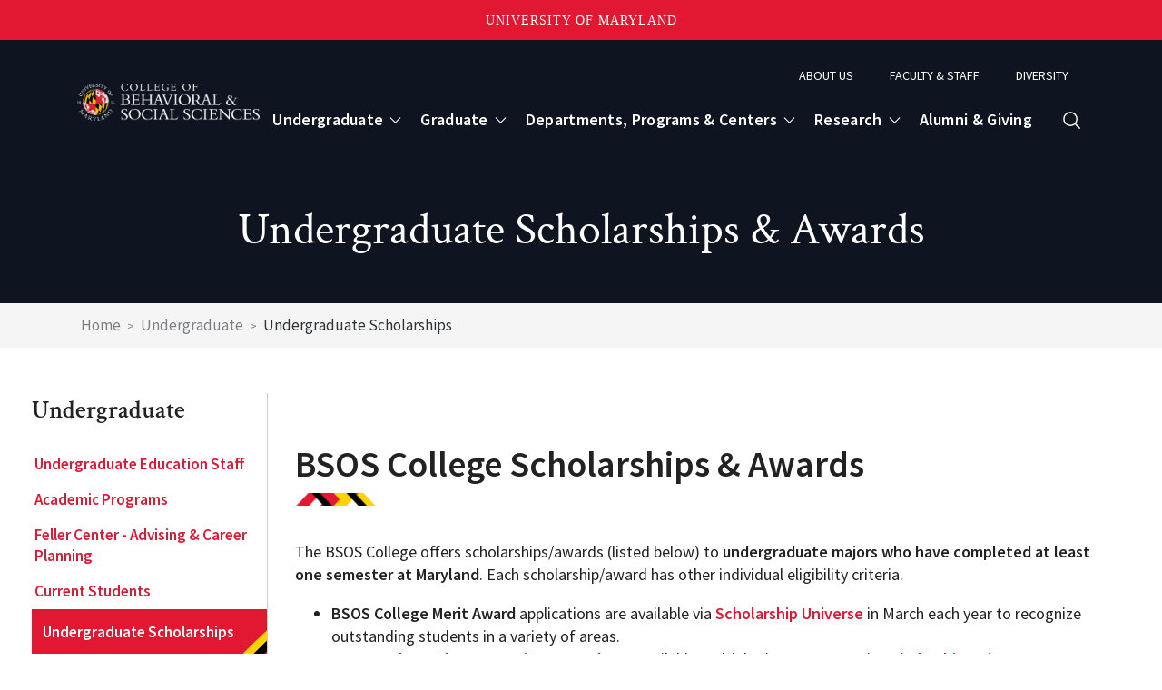

--- FILE ---
content_type: text/html; charset=UTF-8
request_url: https://bsos.umd.edu/undergraduate/undergraduate-scholarships
body_size: 16474
content:
<!DOCTYPE html>
<html lang="en" dir="ltr" prefix="og: https://ogp.me/ns#" class="no-js">

  <head>
    <meta name="viewport" content="width=device-width, initial-scale=1, maximum-scale=1">
    <meta charset="utf-8" />
<noscript><style>form.antibot * :not(.antibot-message) { display: none !important; }</style>
</noscript><link rel="canonical" href="https://bsos.umd.edu/undergraduate/undergraduate-scholarships" />
<meta property="og:site_name" content="The College of Behavioral and Social Sciences" />
<meta property="og:type" content="website" />
<meta property="og:url" content="https://bsos.umd.edu/undergraduate/undergraduate-scholarships" />
<meta property="og:locale" content="en_US" />
<meta name="Generator" content="Drupal 10 (https://www.drupal.org)" />
<meta name="MobileOptimized" content="width" />
<meta name="HandheldFriendly" content="true" />
<meta name="viewport" content="width=device-width, initial-scale=1.0" />
<link rel="icon" href="/sites/bsos.umd.edu/files/favicon.ico" type="image/vnd.microsoft.icon" />

    <title>Undergraduate Scholarships | The College of Behavioral and Social Sciences</title>

        <link rel="apple-touch-icon" sizes="180x180" href="/themes/custom/bsos_drupal9/favicon/apple-touch-icon.png">
    <link rel="icon" type="image/png" sizes="32x32" href="/themes/custom/bsos_drupal9/favicon/favicon-32x32.png">
    <link rel="icon" type="image/png" sizes="16x16" href="/themes/custom/bsos_drupal9/favicon/favicon-16x16.png">
    <link rel="manifest" href="/themes/custom/bsos_drupal9/favicon/site.webmanifest">
    <link rel="mask-icon" href="/themes/custom/bsos_drupal9/favicon/safari-pinned-tab.svg" color="#e21833">
    <link rel="shortcut icon" href="/themes/custom/bsos_drupal9/favicon/favicon.ico">
    <link rel="icon" href="/themes/custom/bsos_drupal9/favicon/favicon.ico" type="image/vnd.microsoft.icon" />
    <meta name="msapplication-TileColor" content="#da532c">
    <meta name="msapplication-config" content="/themes/custom/bsos_drupal9/favicon/browserconfig.xml">
    <meta name="theme-color" content="#ffffff">
    
    <script>
      window.addEventListener('DOMContentLoaded', function () {
        document.body.classList.add('has-dom-loaded')
      })
      document.documentElement.className = document.documentElement.className.replace(/\bno-js\b/g, '') + ' js ';
    </script>

    <link rel="stylesheet" media="all" href="/sites/bsos.umd.edu/files/css/css_IFzr2ChWZo2KkyTg1TC7dysBB1d581-tfOILa6ryGlU.css?delta=0&amp;language=en&amp;theme=bsos_drupal9&amp;include=eJxVzFEOAiEMRdENwfDtakiBBtBCSQtGdq-JMc783vPygrL6JGsA3RzEyJIqdxuI48OEM0ZVj6lOlmvPxAHI6txUe75a7VoT2oLC5nON7gsH3OFlCDav6VPVyE-U7bhjZDIDBLLAKPqb_8ux-liBqhZMRrdObC6AopnBN8zQsC83CzY8TuUN-iJZNg" />
<link rel="stylesheet" media="all" href="https://cdnjs.cloudflare.com/ajax/libs/font-awesome/4.3.0/css/font-awesome.min.css" />
<link rel="stylesheet" media="all" href="/sites/bsos.umd.edu/files/css/css_pXVQVKB96utGLGM_JWfyiaWM8YiAW9OCkU_2UpCiA9E.css?delta=2&amp;language=en&amp;theme=bsos_drupal9&amp;include=eJxVzFEOAiEMRdENwfDtakiBBtBCSQtGdq-JMc783vPygrL6JGsA3RzEyJIqdxuI48OEM0ZVj6lOlmvPxAHI6txUe75a7VoT2oLC5nON7gsH3OFlCDav6VPVyE-U7bhjZDIDBLLAKPqb_8ux-liBqhZMRrdObC6AopnBN8zQsC83CzY8TuUN-iJZNg" />
<link rel="stylesheet" media="all" href="/sites/bsos.umd.edu/files/css/css_Z9h3sMYqUC4-r_yCQz0RKbC9fSeDJfRGpppds0Tkels.css?delta=3&amp;language=en&amp;theme=bsos_drupal9&amp;include=eJxVzFEOAiEMRdENwfDtakiBBtBCSQtGdq-JMc783vPygrL6JGsA3RzEyJIqdxuI48OEM0ZVj6lOlmvPxAHI6txUe75a7VoT2oLC5nON7gsH3OFlCDav6VPVyE-U7bhjZDIDBLLAKPqb_8ux-liBqhZMRrdObC6AopnBN8zQsC83CzY8TuUN-iJZNg" />

    <script type="application/json" data-drupal-selector="drupal-settings-json">{"path":{"baseUrl":"\/","pathPrefix":"","currentPath":"node\/7750","currentPathIsAdmin":false,"isFront":false,"currentLanguage":"en"},"pluralDelimiter":"\u0003","suppressDeprecationErrors":true,"gtag":{"tagId":"G-K2T5Y2Q4KR","consentMode":false,"otherIds":[],"events":[],"additionalConfigInfo":[]},"ajaxPageState":{"libraries":"[base64]","theme":"bsos_drupal9","theme_token":null},"ajaxTrustedUrl":[],"TBMegaMenu":{"TBElementsCounter":{"column":5},"theme":"bsos_drupal9"},"user":{"uid":0,"permissionsHash":"f93fbb4542c42e46b6efeb87a6ee7696af4a85795106e2f4df13e0617e8f88d4"}}</script>
<script src="/sites/bsos.umd.edu/files/js/js_GSj6CQNLhY9T8MAjw7SFwZPw7C8tXrmIjzKxjuz1wS8.js?scope=header&amp;delta=0&amp;language=en&amp;theme=bsos_drupal9&amp;include=eJxdiEkOgCAMAD-EcPY1TZGmYAo1LFF_r8aL8TKZGd-0QahjQ5kdi3qUqfVTUmHDqiwEHdnxjX9bXPEw3UMmxkxluB4pk_0cM3KAtkRV2VMgiISBqnvuqxdLJDFY"></script>
<script src="/modules/contrib/google_tag/js/gtag.js?t9n9lr"></script>

  </head>

  <body class="path-node page-node-type-layout-page">
        <a href="#main-content" class="visually-hidden focusable skip-link">
      Skip to main content
    </a>
    
      <div class="dialog-off-canvas-main-canvas" data-off-canvas-main-canvas>
    
  <div data-drupal-messages-fallback class="hidden"></div>



<div class="layout-page layout-container site">

    
<header id="masthead" class="site-header">

  <div class="top-header">
    <div class="container">
      <div class="logo">
          
<div id="block-headerlogo" class="block block-block-content block-block-content39a033ff-7f62-48f8-b19b-a79b1f4cca04">

  
  

      <a class="header-logo" href="/">
      <img class="white-logo" src="/sites/bsos.umd.edu/files/2022-12/white-logo.png" alt="UMD College of Behavorial & Social Sciences">
      <img class="black-logo" src="/sites/bsos.umd.edu/files/2022-12/black-logo.png" alt="UMD College of Behavorial & Social Sciences">
    </a>
  
</div>



      </div>
      <div id="menu-toggle" class="menu-toggle" tabindex="0" role="button">
        <span class="menu-slice"></span>
        MENU
      </div>
      <div class="two-menus">
        <div class="top-small-menu">
            
<nav role="navigation" aria-labelledby="block-topbarmenu-menu" id="block-topbarmenu">

          
  
  

        
              <ul block="topbarmenu" class="small-menu">
              <li>
        <a href="/about-us" data-drupal-link-system-path="node/28">About Us</a>
              </li>
          <li>
        <a href="/faculty-staff" data-drupal-link-system-path="node/29">Faculty &amp; Staff</a>
              </li>
          <li>
        <a href="/diversity/mission-principles-leadership" data-drupal-link-system-path="node/7536">Diversity</a>
              </li>
        </ul>
  


  
</nav>


        </div>
        <div class="bottom-menu-n-search">
                        
<div  class="tb-megamenu-main tb-megamenu-custom" role="navigation" aria-label="Main navigation">

          <div class="desktop-nav nav-collapse  always-show">
  
  <div class="container">
    <ul  class="tb-megamenu-nav nav level-0 items-5 header-menu" role="list" id="desktop-menu" >
        
    

<li  class="tb-megamenu-item level-1 mega dropdown active active-trail menuparent" data-id="menu_link_content:ed072d54-ae43-4ad8-b813-a9aee7783443" data-level="1" data-type="menu_item" data-class="" data-xicon="" data-caption="" data-alignsub="" data-group="0" data-hidewcol="0" data-hidesub="0" data-label="" aria-level="1" >
      <div class="tbm-link-container">
            <a href="/undergraduate/welcome-associate-dean-undergraduate-education"  class="dropdown-toggle active-trail menuparent" aria-label="Open main submenu" aria-expanded="false">
                Undergraduate
              <span class="caret"></span>
            
          </a>
                <button class="tbm-submenu-toggle always-show"><span class="visually-hidden">Toggle submenu</span></button>
          </div>
      <div  class="tb-megamenu-submenu dropdown-menu mega-dropdown-menu nav-child desktop-dropdown" data-class="" data-width="" role="list">
    <div class="mega-dropdown-inner desktop-dropdown-inner">
              
  <div  class="tb-megamenu-row row-fluid">
          

  
  <ul  class="tb-megamenu-subnav mega-nav level-1 items-6 submenu" role="list">
            


<li  class="tb-megamenu-item level-2 mega" data-id="menu_link_content:dbf4e71d-71e3-4db8-b1ff-033d74dd30d8" data-level="2" data-type="menu_item" data-class="" data-xicon="" data-caption="" data-alignsub="" data-group="0" data-hidewcol="0" data-hidesub="0" data-label="" aria-level="2" >
      <div class="tbm-link-container">
            <a href="/undergraduate/welcome-associate-dean-undergraduate-education" >
                Welcome
            
          </a>
            </div>
    
</li>

            
    

<li  class="tb-megamenu-item level-2 mega mega-group menuparent" data-id="menu_link_content:fd35319d-0c50-4c8c-ae1f-9bf8fbc4d028" data-level="2" data-type="menu_item" data-class="" data-xicon="" data-caption="" data-alignsub="" data-group="1" data-hidewcol="0" data-hidesub="0" data-label="" aria-level="2" >
      <div class="tbm-link-container">
            <a href="/undergraduate/academic-programs"  class="mega-group-title menuparent" aria-label="Open group menu" aria-expanded="false">
                Academic Programs
              <span class="caret"></span>
            
          </a>
                <button class="tbm-submenu-toggle always-show"><span class="visually-hidden">Toggle submenu</span></button>
          </div>
          
      

  
  <ul  class="tb-megamenu-subnav mega-nav level-2 items-4" role="list">
            


<li  class="tb-megamenu-item level-3 mega" data-id="menu_link_content:6848e878-9898-4d77-9414-37c3c1f6355a" data-level="3" data-type="menu_item" data-class="" data-xicon="" data-caption="" data-alignsub="" data-group="0" data-hidewcol="0" data-hidesub="0" data-label="" aria-level="3" >
      <div class="tbm-link-container">
            <a href="/undergraduate/academic-programs#majors-programs" >
                Majors &amp; Minors
            
          </a>
            </div>
    
</li>

            


<li  class="tb-megamenu-item level-3 mega" data-id="menu_link_content:0b15f526-bd3a-40d7-82df-53e422d08036" data-level="3" data-type="menu_item" data-class="" data-xicon="" data-caption="" data-alignsub="" data-group="0" data-hidewcol="0" data-hidesub="0" data-label="" aria-level="3" >
      <div class="tbm-link-container">
            <a href="/undergraduate/academic-programs#majors-programs" >
                Bachelors/Masters Programs
            
          </a>
            </div>
    
</li>

            


<li  class="tb-megamenu-item level-3 mega" data-id="menu_link_content:421fb0df-a691-4ed0-b3f4-867afc0b4fb1" data-level="3" data-type="menu_item" data-class="" data-xicon="" data-caption="" data-alignsub="" data-group="0" data-hidewcol="0" data-hidesub="0" data-label="" aria-level="3" >
      <div class="tbm-link-container">
            <a href="/undergraduate/academic-programs#majors-programs" >
                Living &amp; Learning Programs
            
          </a>
            </div>
    
</li>

            


<li  class="tb-megamenu-item level-3 mega" data-id="menu_link_content:b9c07def-f436-42e0-8f9a-98715f7a7147" data-level="3" data-type="menu_item" data-class="" data-xicon="" data-caption="" data-alignsub="" data-group="0" data-hidewcol="0" data-hidesub="0" data-label="" aria-level="3" >
      <div class="tbm-link-container">
            <a href="/undergraduate/academic-programs#academic-honors-awards" >
                Academic Honors &amp; Awards
            
          </a>
            </div>
    
</li>

      </ul>


  

  

</li>

            


<li  class="tb-megamenu-item level-2 mega" data-id="menu_link_content:d23d3ab6-699d-4545-8c91-edef5bf78cdf" data-level="2" data-type="menu_item" data-class="" data-xicon="" data-caption="" data-alignsub="" data-group="0" data-hidewcol="0" data-hidesub="0" data-label="" aria-level="2" >
      <div class="tbm-link-container">
            <a href="/undergraduate/feller-center" >
                Feller Center - Advising &amp; Career Planning
            
          </a>
            </div>
    
</li>

            
    

<li  class="tb-megamenu-item level-2 mega mega-group menuparent" data-id="menu_link_content:dd23a5d7-ed4a-4922-814a-2073cf1a5caf" data-level="2" data-type="menu_item" data-class="" data-xicon="" data-caption="" data-alignsub="" data-group="1" data-hidewcol="0" data-hidesub="0" data-label="" aria-level="2" >
      <div class="tbm-link-container">
            <a href="/undergraduate/prospective-new-students"  class="mega-group-title menuparent" aria-label="Open group menu" aria-expanded="false">
                Prospective &amp; New Students
              <span class="caret"></span>
            
          </a>
                <button class="tbm-submenu-toggle always-show"><span class="visually-hidden">Toggle submenu</span></button>
          </div>
          
      

  
  <ul  class="tb-megamenu-subnav mega-nav level-2 items-4" role="list">
            


<li  class="tb-megamenu-item level-3 mega" data-id="menu_link_content:6e64c19b-f4c1-4d66-894c-2d27b51e5922" data-level="3" data-type="menu_item" data-class="" data-xicon="" data-caption="" data-alignsub="" data-group="0" data-hidewcol="0" data-hidesub="0" data-label="" aria-level="3" >
      <div class="tbm-link-container">
            <a href="/undergraduate/prospective-new-students#admitted" >
                Welcome, Admitted Students!
            
          </a>
            </div>
    
</li>

            


<li  class="tb-megamenu-item level-3 mega" data-id="menu_link_content:75edc775-8ab0-4a9f-b190-ffe45ca59b28" data-level="3" data-type="menu_item" data-class="" data-xicon="" data-caption="" data-alignsub="" data-group="0" data-hidewcol="0" data-hidesub="0" data-label="" aria-level="3" >
      <div class="tbm-link-container">
            <a href="/undergraduate/prospective-new-students#applying" >
                Applying to Maryland
            
          </a>
            </div>
    
</li>

            


<li  class="tb-megamenu-item level-3 mega" data-id="menu_link_content:75edc775-8ab0-4a9f-b190-ffe45ca59b28" data-level="3" data-type="menu_item" data-class="" data-xicon="" data-caption="" data-alignsub="" data-group="0" data-hidewcol="0" data-hidesub="0" data-label="" aria-level="3" >
      <div class="tbm-link-container">
            <a href="/undergraduate/prospective-new-students#applying" >
                Applying to Maryland
            
          </a>
            </div>
    
</li>

            


<li  class="tb-megamenu-item level-3 mega" data-id="menu_link_content:bcf51b11-e8ea-4e24-9932-f6e17e976b23" data-level="3" data-type="menu_item" data-class="" data-xicon="" data-caption="" data-alignsub="" data-group="0" data-hidewcol="0" data-hidesub="0" data-label="" aria-level="3" >
      <div class="tbm-link-container">
            <a href="https://fellercenter.umd.edu/academic-advising/new-student-orientation" >
                New Student Orientation 
            
          </a>
            </div>
    
</li>

      </ul>


  

  

</li>

            
    

<li  class="tb-megamenu-item level-2 mega mega-group active active-trail menuparent" data-id="menu_link_content:a72771aa-ba28-4c5d-be59-0067ac1a1ad0" data-level="2" data-type="menu_item" data-class="" data-xicon="" data-caption="" data-alignsub="" data-group="1" data-hidewcol="0" data-hidesub="0" data-label="" aria-level="2" >
      <div class="tbm-link-container">
            <a href="/undergraduate/current-students"  class="mega-group-title active-trail menuparent" aria-label="Open group menu" aria-expanded="false">
                Current Students
              <span class="caret"></span>
            
          </a>
                <button class="tbm-submenu-toggle always-show"><span class="visually-hidden">Toggle submenu</span></button>
          </div>
          
      

  
  <ul  class="tb-megamenu-subnav mega-nav level-2 items-6" role="list">
            


<li  class="tb-megamenu-item level-3 mega active active-trail" data-id="menu_link_content:b19a80b5-d0bf-4b3f-84c0-a61285ba71f2" data-level="3" data-type="menu_item" data-class="" data-xicon="" data-caption="" data-alignsub="" data-group="0" data-hidewcol="0" data-hidesub="0" data-label="" aria-level="3" >
      <div class="tbm-link-container">
            <a href="/undergraduate/undergraduate-scholarships"  class="active-trail">
                BSOS Undergraduate Scholarships
            
          </a>
            </div>
    
</li>

            


<li  class="tb-megamenu-item level-3 mega active active-trail" data-id="menu_link_content:b19a80b5-d0bf-4b3f-84c0-a61285ba71f2" data-level="3" data-type="menu_item" data-class="" data-xicon="" data-caption="" data-alignsub="" data-group="0" data-hidewcol="0" data-hidesub="0" data-label="" aria-level="3" >
      <div class="tbm-link-container">
            <a href="/undergraduate/undergraduate-scholarships"  class="active-trail">
                BSOS Undergraduate Scholarships
            
          </a>
            </div>
    
</li>

            


<li  class="tb-megamenu-item level-3 mega active active-trail" data-id="menu_link_content:b19a80b5-d0bf-4b3f-84c0-a61285ba71f2" data-level="3" data-type="menu_item" data-class="" data-xicon="" data-caption="" data-alignsub="" data-group="0" data-hidewcol="0" data-hidesub="0" data-label="" aria-level="3" >
      <div class="tbm-link-container">
            <a href="/undergraduate/undergraduate-scholarships"  class="active-trail">
                BSOS Undergraduate Scholarships
            
          </a>
            </div>
    
</li>

            


<li  class="tb-megamenu-item level-3 mega" data-id="menu_link_content:f1239aca-e91b-4cfc-a526-22447d477dd1" data-level="3" data-type="menu_item" data-class="" data-xicon="" data-caption="" data-alignsub="" data-group="0" data-hidewcol="0" data-hidesub="0" data-label="" aria-level="3" >
      <div class="tbm-link-container">
            <a href="/undergraduate/bsos-undergraduate-experience-funds" >
                BSOS Undergraduate Experience Funds
            
          </a>
            </div>
    
</li>

            


<li  class="tb-megamenu-item level-3 mega" data-id="menu_link_content:c2e2e103-e8aa-4494-93ea-e825921f2856" data-level="3" data-type="menu_item" data-class="" data-xicon="" data-caption="" data-alignsub="" data-group="0" data-hidewcol="0" data-hidesub="0" data-label="" aria-level="3" >
      <div class="tbm-link-container">
            <a href="/undergraduate/current-students#student-leadership" >
                Student Leadership
            
          </a>
            </div>
    
</li>

            


<li  class="tb-megamenu-item level-3 mega" data-id="menu_link_content:c31e1f52-c1e8-4deb-995e-d0c74ff2aa50" data-level="3" data-type="menu_item" data-class="" data-xicon="" data-caption="" data-alignsub="" data-group="0" data-hidewcol="0" data-hidesub="0" data-label="" aria-level="3" >
      <div class="tbm-link-container">
            <a href="https://fellercenter.umd.edu/gain-experience/research" >
                Undergraduate Research 
            
          </a>
            </div>
    
</li>

      </ul>


  

  

</li>

            


<li  class="tb-megamenu-item level-2 mega" data-id="menu_link_content:832e2b8f-f98f-4726-a9df-9eae3bc38ed4" data-level="2" data-type="menu_item" data-class="" data-xicon="" data-caption="" data-alignsub="" data-group="0" data-hidewcol="0" data-hidesub="0" data-label="" aria-level="2" >
      <div class="tbm-link-container">
            <a href="https://bsos.umd.edu/faculty-staff/teaching-learning-resources-facultystaff" >
                Resources for Faculty
            
          </a>
            </div>
    
</li>

      </ul>


          

  
    <div class="menu-image">
    

  
  
        <img loading="lazy" src="/sites/bsos.umd.edu/files/styles/menu_image/public/2023-09/TydingsFall_0.jpg?itok=yuIxlwXi" width="500" height="724" alt="Tydings Hall" />



  




  </div>




      </div>


          </div>
  </div>


</li>

        
    

<li  class="tb-megamenu-item level-1 mega dropdown menuparent" data-id="menu_link_content:5bb67107-727d-43da-b3e8-63ce95248429" data-level="1" data-type="menu_item" data-class="" data-xicon="" data-caption="" data-alignsub="" data-group="0" data-hidewcol="0" data-hidesub="0" data-label="" aria-level="1" >
      <div class="tbm-link-container">
            <a href="/graduate/prospective-graduate-students-welcome"  class="dropdown-toggle menuparent" aria-label="Open main submenu" aria-expanded="false">
                Graduate
              <span class="caret"></span>
            
          </a>
                <button class="tbm-submenu-toggle always-show"><span class="visually-hidden">Toggle submenu</span></button>
          </div>
      <div  class="tb-megamenu-submenu dropdown-menu mega-dropdown-menu nav-child desktop-dropdown" data-class="" data-width="" role="list">
    <div class="mega-dropdown-inner desktop-dropdown-inner">
              
  <div  class="tb-megamenu-row row-fluid">
          

  
  <ul  class="tb-megamenu-subnav mega-nav level-1 items-4 submenu" role="list">
            


<li  class="tb-megamenu-item level-2 mega" data-id="menu_link_content:43bfd6ee-c47a-45af-9ef4-e4c2c2f4a4a7" data-level="2" data-type="menu_item" data-class="" data-xicon="" data-caption="" data-alignsub="" data-group="0" data-hidewcol="0" data-hidesub="0" data-label="" aria-level="2" >
      <div class="tbm-link-container">
            <a href="/graduate/prospective-graduate-students-welcome" >
                Prospective Graduate Students Welcome
            
          </a>
            </div>
    
</li>

            


<li  class="tb-megamenu-item level-2 mega" data-id="menu_link_content:9fca0267-ba17-4b16-8493-f58338ec3b2f" data-level="2" data-type="menu_item" data-class="" data-xicon="" data-caption="" data-alignsub="" data-group="0" data-hidewcol="0" data-hidesub="0" data-label="" aria-level="2" >
      <div class="tbm-link-container">
            <a href="/graduate/graduate-degree-programs" >
                Our Degree Programs
            
          </a>
            </div>
    
</li>

            


<li  class="tb-megamenu-item level-2 mega" data-id="menu_link_content:369733c3-4a6c-41fc-9817-644e6f1f66de" data-level="2" data-type="menu_item" data-class="" data-xicon="" data-caption="" data-alignsub="" data-group="0" data-hidewcol="0" data-hidesub="0" data-label="" aria-level="2" >
      <div class="tbm-link-container">
            <a href="/graduate/graduate-school-university-maryland" >
                The Graduate School at the University of Maryland
            
          </a>
            </div>
    
</li>

            


<li  class="tb-megamenu-item level-2 mega" data-id="menu_link_content:fa42f846-3f66-41c5-ba98-b7ca0df8bbd5" data-level="2" data-type="menu_item" data-class="" data-xicon="" data-caption="" data-alignsub="" data-group="0" data-hidewcol="0" data-hidesub="0" data-label="" aria-level="2" >
      <div class="tbm-link-container">
            <a href="/graduate/graduate-student-resources-and-contacts" >
                Graduate Student Resources and Points of Contact
            
          </a>
            </div>
    
</li>

      </ul>


          

  
    <div class="menu-image">
    

  
  
        <img loading="lazy" src="/sites/bsos.umd.edu/files/styles/menu_image/public/2023-09/chincoweb.jpg?itok=QrL8i_fF" width="500" height="724" alt="Chincoteague Hall" />



  




  </div>




      </div>


          </div>
  </div>


</li>

        
    

<li  class="tb-megamenu-item level-1 mega dropdown menuparent" data-id="menu_link_content:fc2abd9e-6ae7-449c-9c02-7945f27b989b" data-level="1" data-type="menu_item" data-class="" data-xicon="" data-caption="" data-alignsub="" data-group="0" data-hidewcol="0" data-hidesub="0" data-label="" aria-level="1" >
      <div class="tbm-link-container">
            <a href="/departments/departments-and-centers"  class="dropdown-toggle menuparent" aria-label="Open main submenu" aria-expanded="false">
                Departments, Programs &amp; Centers
              <span class="caret"></span>
            
          </a>
                <button class="tbm-submenu-toggle always-show"><span class="visually-hidden">Toggle submenu</span></button>
          </div>
      <div  class="tb-megamenu-submenu dropdown-menu mega-dropdown-menu nav-child desktop-dropdown" data-class="" data-width="" role="list">
    <div class="mega-dropdown-inner desktop-dropdown-inner">
              
  <div  class="tb-megamenu-row row-fluid">
          

  
  <ul  class="tb-megamenu-subnav mega-nav level-1 items-2 submenu" role="list">
            


<li  class="tb-megamenu-item level-2 mega" data-id="menu_link_content:d21e8118-7340-49e5-8636-e2847deaba7c" data-level="2" data-type="menu_item" data-class="" data-xicon="" data-caption="" data-alignsub="" data-group="0" data-hidewcol="0" data-hidesub="0" data-label="" aria-level="2" >
      <div class="tbm-link-container">
            <a href="/departments/departments" >
                Departments
            
          </a>
            </div>
    
</li>

            


<li  class="tb-megamenu-item level-2 mega" data-id="menu_link_content:a28c4a81-3f11-4106-b50f-296590147459" data-level="2" data-type="menu_item" data-class="" data-xicon="" data-caption="" data-alignsub="" data-group="0" data-hidewcol="0" data-hidesub="0" data-label="" aria-level="2" >
      <div class="tbm-link-container">
            <a href="/departments/bsos-centers" >
                Programs and Centers
            
          </a>
            </div>
    
</li>

      </ul>


      </div>


          </div>
  </div>


</li>

        
    

<li  class="tb-megamenu-item level-1 mega dropdown menuparent" data-id="menu_link_content:d267fbb8-5884-4ee8-9663-e81bcce4c213" data-level="1" data-type="menu_item" data-class="" data-xicon="" data-caption="" data-alignsub="" data-group="0" data-hidewcol="0" data-hidesub="0" data-label="" aria-level="1" >
      <div class="tbm-link-container">
            <a href="/research/research-bsos"  class="dropdown-toggle menuparent" aria-label="Open main submenu" aria-expanded="false">
                Research
              <span class="caret"></span>
            
          </a>
                <button class="tbm-submenu-toggle always-show"><span class="visually-hidden">Toggle submenu</span></button>
          </div>
      <div  class="tb-megamenu-submenu dropdown-menu mega-dropdown-menu nav-child desktop-dropdown" data-class="" data-width="" role="list">
    <div class="mega-dropdown-inner desktop-dropdown-inner">
              
  <div  class="tb-megamenu-row row-fluid">
          

  
  <ul  class="tb-megamenu-subnav mega-nav level-1 items-10 submenu" role="list">
            


<li  class="tb-megamenu-item level-2 mega" data-id="menu_link_content:ae267dd5-fabd-490a-abac-73d1df8e5909" data-level="2" data-type="menu_item" data-class="" data-xicon="" data-caption="" data-alignsub="" data-group="0" data-hidewcol="0" data-hidesub="0" data-label="" aria-level="2" >
      <div class="tbm-link-container">
            <a href="/research/research-hubs" >
                Research Hubs
            
          </a>
            </div>
    
</li>

            


<li  class="tb-megamenu-item level-2 mega" data-id="menu_link_content:ae267dd5-fabd-490a-abac-73d1df8e5909" data-level="2" data-type="menu_item" data-class="" data-xicon="" data-caption="" data-alignsub="" data-group="0" data-hidewcol="0" data-hidesub="0" data-label="" aria-level="2" >
      <div class="tbm-link-container">
            <a href="/research/research-hubs" >
                Research Hubs
            
          </a>
            </div>
    
</li>

            


<li  class="tb-megamenu-item level-2 mega" data-id="menu_link_content:ae267dd5-fabd-490a-abac-73d1df8e5909" data-level="2" data-type="menu_item" data-class="" data-xicon="" data-caption="" data-alignsub="" data-group="0" data-hidewcol="0" data-hidesub="0" data-label="" aria-level="2" >
      <div class="tbm-link-container">
            <a href="/research/research-hubs" >
                Research Hubs
            
          </a>
            </div>
    
</li>

            


<li  class="tb-megamenu-item level-2 mega" data-id="menu_link_content:ae267dd5-fabd-490a-abac-73d1df8e5909" data-level="2" data-type="menu_item" data-class="" data-xicon="" data-caption="" data-alignsub="" data-group="0" data-hidewcol="0" data-hidesub="0" data-label="" aria-level="2" >
      <div class="tbm-link-container">
            <a href="/research/research-hubs" >
                Research Hubs
            
          </a>
            </div>
    
</li>

            


<li  class="tb-megamenu-item level-2 mega" data-id="menu_link_content:be0d715e-ed6c-4ab8-bcf4-0ebf4beb9471" data-level="2" data-type="menu_item" data-class="" data-xicon="" data-caption="" data-alignsub="" data-group="0" data-hidewcol="0" data-hidesub="0" data-label="" aria-level="2" >
      <div class="tbm-link-container">
            <a href="/research/research-spotlight" >
                Research Spotlight
            
          </a>
            </div>
    
</li>

            


<li  class="tb-megamenu-item level-2 mega" data-id="menu_link_content:05ed3ec3-bf2b-4cd5-a48a-5f209c9b7ad2" data-level="2" data-type="menu_item" data-class="" data-xicon="" data-caption="" data-alignsub="" data-group="0" data-hidewcol="0" data-hidesub="0" data-label="" aria-level="2" >
      <div class="tbm-link-container">
            <a href="/research/research-administration" >
                Research Administration
            
          </a>
            </div>
    
</li>

            


<li  class="tb-megamenu-item level-2 mega" data-id="menu_link_content:d07743f3-4177-4167-90e7-9478bfd1701a" data-level="2" data-type="menu_item" data-class="" data-xicon="" data-caption="" data-alignsub="" data-group="0" data-hidewcol="0" data-hidesub="0" data-label="" aria-level="2" >
      <div class="tbm-link-container">
            <a href="/DRI" >
                Dean&#039;s Research Initiative
            
          </a>
            </div>
    
</li>

            


<li  class="tb-megamenu-item level-2 mega" data-id="menu_link_content:49dad046-53db-428d-863f-12499d06f011" data-level="2" data-type="menu_item" data-class="" data-xicon="" data-caption="" data-alignsub="" data-group="0" data-hidewcol="0" data-hidesub="0" data-label="" aria-level="2" >
      <div class="tbm-link-container">
            <a href="https://go.umd.edu/bsos-ds" >
                Guide to Research Data and Computing
            
          </a>
            </div>
    
</li>

            


<li  class="tb-megamenu-item level-2 mega" data-id="menu_link_content:487e418e-93c9-4a65-8aab-ba34d5cb47af" data-level="2" data-type="menu_item" data-class="" data-xicon="" data-caption="" data-alignsub="" data-group="0" data-hidewcol="0" data-hidesub="0" data-label="" aria-level="2" >
      <div class="tbm-link-container">
            <a href="https://research.umd.edu/" >
                UMD Division of Research
            
          </a>
            </div>
    
</li>

            


<li  class="tb-megamenu-item level-2 mega" data-id="menu_link_content:5f26ae92-b276-4d83-a69a-d1d36a178504" data-level="2" data-type="menu_item" data-class="" data-xicon="" data-caption="" data-alignsub="" data-group="0" data-hidewcol="0" data-hidesub="0" data-label="" aria-level="2" >
      <div class="tbm-link-container">
            <a href="https://fellercenter.umd.edu/gain-experience/research"  title="Undergraduate Research">
                Undergraduate Research
            
          </a>
            </div>
    
</li>

      </ul>


      </div>


          </div>
  </div>


</li>

        


<li  class="tb-megamenu-item level-1 mega" data-id="menu_link_content:29d15abe-b20d-4943-8b15-99811c33d62a" data-level="1" data-type="menu_item" data-class="" data-xicon="" data-caption="" data-alignsub="" data-group="0" data-hidewcol="0" data-hidesub="0" data-label="" aria-level="1" >
      <div class="tbm-link-container">
            <a href="/alumni-giving/alumni-giving" >
                Alumni &amp; Giving
            
          </a>
            </div>
    
</li>

  </ul>

  </div>

      </div>
  
</div>



                    <div class="search-trigger">
            <a href="/search" class="search-trigger-link" aria-label="Open search form">
              <svg xmlns="http://www.w3.org/2000/svg" aria-hidden="true" fill="none" viewBox="0 0 24 24"
                stroke-width="1.5" stroke="currentColor" class="w-6 h-6">
                <path stroke-linecap="round" stroke-linejoin="round"
                  d="M21 21l-5.197-5.197m0 0A7.5 7.5 0 105.196 5.196a7.5 7.5 0 0010.607 10.607z" />
              </svg>
              <span class="sr-only">Search</span>
            </a>
          </div>
        </div>
      </div>
    </div>
  </div>

  <div class="offcanvas-menu" aria-hidden="true">
          <nav role="navigation" aria-label="Mobile Main Navigation" aria-labelledby="block-mainnavigation-menu" id="block-mainnavigation" class="mobile-nav">
          
  
  <h2 class="visually-hidden" id="block-mainnavigation-menu">Main navigation</h2>
  

        
              <ul block="mainnavigation" id="mobile-menu" class="header-menu">
    
                  <li class="menuparent">
              <a href="/undergraduate/welcome-associate-dean-undergraduate-education" data-drupal-link-system-path="node/46">Undergraduate</a>
                                <ul>
    
                <li>
              <a href="/undergraduate/welcome-associate-dean-undergraduate-education" data-drupal-link-system-path="node/46">Welcome</a>
              </li>
                  <li class="menuparent">
              <a href="/undergraduate/academic-programs" data-drupal-link-system-path="node/47">Academic Programs</a>
                                <ul>
    
                <li>
              <a href="/undergraduate/academic-programs#majors-programs" data-drupal-link-system-path="node/47">Majors &amp; Minors</a>
              </li>
                <li>
              <a href="/undergraduate/academic-programs#majors-programs" data-drupal-link-system-path="node/47">Bachelors/Masters Programs</a>
              </li>
                <li>
              <a href="/undergraduate/academic-programs#majors-programs" data-drupal-link-system-path="node/47">Living &amp; Learning Programs</a>
              </li>
                <li>
              <a href="/undergraduate/academic-programs#academic-honors-awards" data-drupal-link-system-path="node/47">Academic Honors &amp; Awards</a>
              </li>
    
    </ul>

  
                                            </li>
                <li>
              <a href="/undergraduate/feller-center" data-drupal-link-system-path="node/49">Feller Center - Advising &amp; Career Planning</a>
              </li>
                  <li class="menuparent">
              <a href="/undergraduate/prospective-new-students" data-drupal-link-system-path="node/50">Prospective &amp; New Students</a>
                                <ul>
    
                <li>
              <a href="/undergraduate/prospective-new-students#admitted" data-drupal-link-system-path="node/50">Welcome, Admitted Students!</a>
              </li>
                <li>
              <a href="/undergraduate/prospective-new-students#applying" data-drupal-link-system-path="node/50">Applying to Maryland</a>
              </li>
                <li>
              <a href="https://fellercenter.umd.edu/academic-advising/new-student-orientation">New Student Orientation </a>
              </li>
    
    </ul>

  
                                            </li>
                  <li class="menuparent">
              <a href="/undergraduate/current-students" data-drupal-link-system-path="node/51">Current Students</a>
                                <ul>
    
                <li>
              <a href="/undergraduate/undergraduate-scholarships" data-drupal-link-system-path="node/7750" class="is-active" aria-current="page">BSOS Undergraduate Scholarships</a>
              </li>
                <li>
              <a href="/undergraduate/bsos-undergraduate-experience-funds" data-drupal-link-system-path="node/7557">BSOS Undergraduate Experience Funds</a>
              </li>
                <li>
              <a href="/undergraduate/current-students#student-leadership" data-drupal-link-system-path="node/51">Student Leadership</a>
              </li>
                <li>
              <a href="https://fellercenter.umd.edu/gain-experience/research">Undergraduate Research </a>
              </li>
    
    </ul>

  
                                            </li>
                <li>
              <a href="https://bsos.umd.edu/faculty-staff/teaching-learning-resources-facultystaff">Resources for Faculty</a>
              </li>
    
    </ul>

  
                                            </li>
                  <li class="menuparent">
              <a href="/graduate/prospective-graduate-students-welcome" data-drupal-link-system-path="node/53">Graduate</a>
                                <ul>
    
                <li>
              <a href="/graduate/prospective-graduate-students-welcome" data-drupal-link-system-path="node/53">Prospective Graduate Students Welcome</a>
              </li>
                <li>
              <a href="/graduate/graduate-degree-programs" data-drupal-link-system-path="node/54">Our Degree Programs</a>
              </li>
                <li>
              <a href="/graduate/graduate-school-university-maryland" data-drupal-link-system-path="node/55">The Graduate School at the University of Maryland</a>
              </li>
                <li>
              <a href="/graduate/graduate-student-resources-and-contacts" data-drupal-link-system-path="node/56">Graduate Student Resources and Points of Contact</a>
              </li>
    
    </ul>

  
                                            </li>
                  <li class="menuparent">
              <a href="/departments/departments-and-centers" data-drupal-link-system-path="node/7696">Departments, Programs &amp; Centers</a>
                                <ul>
    
                <li>
              <a href="/departments/departments" data-drupal-link-system-path="node/7697">Departments</a>
              </li>
                <li>
              <a href="/departments/bsos-centers" data-drupal-link-system-path="node/7553">Programs and Centers</a>
              </li>
    
    </ul>

  
                                            </li>
                  <li class="menuparent">
              <a href="/research/research-bsos" data-drupal-link-system-path="node/7702">Research</a>
                                <ul>
    
                <li>
              <a href="/research/research-hubs" data-drupal-link-system-path="node/7703">Research Hubs</a>
              </li>
                <li>
              <a href="/research/research-spotlight" data-drupal-link-system-path="node/7552">Research Spotlight</a>
              </li>
                <li>
              <a href="/research/research-administration" data-drupal-link-system-path="node/7506">Research Administration</a>
              </li>
                <li>
              <a href="/DRI" data-drupal-link-system-path="node/7741">Dean&#039;s Research Initiative</a>
              </li>
                <li>
              <a href="https://go.umd.edu/bsos-ds">Guide to Research Data and Computing</a>
              </li>
                <li>
              <a href="https://research.umd.edu/">UMD Division of Research</a>
              </li>
                <li>
              <a href="https://fellercenter.umd.edu/gain-experience/research" title="Undergraduate Research">Undergraduate Research</a>
              </li>
    
    </ul>

  
                                            </li>
                <li>
              <a href="/alumni-giving/alumni-giving" data-drupal-link-system-path="node/7519">Alumni &amp; Giving</a>
              </li>
    
    </ul>

  


  
    <ul>
    <li>
      <a href="/about-us" data-drupal-link-system-path="node/28">About Us</a>
    </li>
    <li>
      <a href="/faculty-staff" data-drupal-link-system-path="node/29">Faculty & Staff</a>
    </li>
    <li>
      <a href="/diversity/mission-principles-leadership" data-drupal-link-system-path="node/7536">Diversity</a>
    </li>
  </ul>

    <form action="/search/node" method="get" id="search-block-form" accept-charset="UTF-8">
    <div
      class="form-item js-form-item form-type-search js-form-type-search form-item-keys js-form-item-keys form-no-label form-group">
      <label for="edit-keys" class="control-label sr-only">Search</label>
      <div class="input-group">
        <input title="" data-drupal-selector="edit-keys" class="form-search form-control" placeholder="Search"
          type="search" id="edit-keys" name="keys" value="" size="15" maxlength="128" data-toggle="tooltip"
          data-original-title="Enter the terms you wish to search for.">
        <span class="input-group-btn">
          <button type="submit" value="Search" class="button js-form-submit form-submit btn-primary btn icon-only"
            name=""><span class="sr-only">Search</span>
            <svg xmlns="http://www.w3.org/2000/svg" aria-hidden="true" fill="none" viewBox="0 0 24 24"
              stroke-width="1.5" stroke="currentColor" class="w-6 h-6">
              <path stroke-linecap="round" stroke-linejoin="round"
                d="M21 21l-5.197-5.197m0 0A7.5 7.5 0 105.196 5.196a7.5 7.5 0 0010.607 10.607z" />
            </svg>

          </button>
        </span>
      </div>
    </div>
  </form>

</nav>


      </div><!-- .offcanvas-menu -->

</header>

<div class="search-overlay" aria-hidden="true">
  <button aria-label="Close search form" class="close-button"><span class="sr-only">close</span></button>
  <div class="small container">
    <p class="search-helper">Search our site:</p>
    <form action="/search/node" method="get" id="search-block-form" accept-charset="UTF-8">
      <div
        class="form-item js-form-item form-type-search js-form-type-search form-item-keys js-form-item-keys form-no-label form-group">
        <label for="edit-keys" class="control-label sr-only">Search</label>
        <div class="input-group">
          <input title="" data-drupal-selector="edit-keys" class="form-search form-control" placeholder="Search"
            type="search" id="edit-keys" name="keys" value="" size="15" maxlength="128" data-toggle="tooltip"
            data-original-title="Enter the terms you wish to search for.">
          <span class="input-group-btn">
            <button type="submit" value="Search" class="button js-form-submit form-submit btn-primary btn icon-only"
              name=""><span class="sr-only">Search</span>
              <svg xmlns="http://www.w3.org/2000/svg" aria-hidden="true" fill="none" viewBox="0 0 24 24"
                stroke-width="1.5" stroke="currentColor" class="w-6 h-6">
                <path stroke-linecap="round" stroke-linejoin="round"
                  d="M21 21l-5.197-5.197m0 0A7.5 7.5 0 105.196 5.196a7.5 7.5 0 0010.607 10.607z" />
              </svg>

            </button>
          </span>
        </div>
      </div>
    </form>
  </div>
</div>

  <main role="main">
    <a id="main-content" tabindex="-1"></a>    <div class="layout-content">
        <div id="block-bsos-drupal9-content" class="block block-system block-system-main-block">
  
    
      
<article data-history-node-id="7750" class="node node--type-layout-page node--view-mode-full">

  
  
  <div class="node__content">
      




<div class="block block-layout-builder block-inline-blockhero-inside block--inside-hero">

  
  

      <section class="inside-hero hero-size--" style="background-color:#0f1520;background-image: url()">
      <div class="container">
        <div class="title-holder">
          <h1 class="page-title">Undergraduate Scholarships &amp; Awards</h1>
        </div>
      </div>
    </section>
  
      <section class="section-breadcrumbs">
      <div class="container">
        
  <nav role="navigation" aria-labelledby="system-breadcrumb">

    <h2 id="system-breadcrumb" class="visually-hidden">Breadcrumb</h2>

    <ul class="breadcrumb__list">
          <li>
                  <a href="/">Home</a>
              </li>
          <li>
                  <span>Undergraduate</span>
              </li>
          <li>
                  <span>Undergraduate Scholarships</span>
              </li>
        </ul>

  </nav>


      </div>
    </section>
  
</div>


<section class="basic-page-builder">

  <div class="flex-container">

                                                  
          <div class="sidebar"><nav role="navigation" aria-labelledby="-menu">
      
  <h2 id="-menu">Undergraduate</h2>
  

        
              <ul>
              <li>
        <a href="/undergraduate/welcome-associate-dean-undergraduate-education" data-drupal-link-system-path="node/46">Undergraduate Education Staff</a>
              </li>
          <li>
        <a href="/undergraduate/academic-programs" data-drupal-link-system-path="node/47">Academic Programs</a>
              </li>
          <li>
        <a href="https://fellercenter.umd.edu/">Feller Center - Advising &amp; Career Planning</a>
              </li>
          <li>
        <a href="/undergraduate/current-students" data-drupal-link-system-path="node/51">Current Students</a>
              </li>
          <li>
        <a href="/undergraduate/undergraduate-scholarships" data-drupal-link-system-path="node/7750" class="is-active" aria-current="page">Undergraduate Scholarships</a>
              </li>
          <li>
        <a href="/undergraduate/prospective-new-students" data-drupal-link-system-path="node/50">Prospective &amp; New Students</a>
              </li>
        </ul>
  


  </nav>
</div>
    
    <div class="main-content">




<div class="block block-layout-builder block-inline-blockbasic block--content basic-content block--basic pt-2">

  
    
    
              <h2 class="sans-serif">BSOS College Scholarships &amp; Awards</h2>
      
        

          
            <div><p><span>The BSOS College offers scholarships/awards (listed below) to <strong>undergraduate majors who have completed at least one semester at Maryland</strong>. Each scholarship/award has other individual eligibility criteria.&nbsp;</span></p><ul><li><span class="scholarship-title" style="box-sizing:content-box;" _ngcontent-ng-c1113881813><strong>BSOS College Merit Award </strong>applications<strong> </strong>are available via </span><a href="https://umd.scholarshipuniverse.com"><span class="scholarship-title" style="box-sizing:content-box;" _ngcontent-ng-c1113881813><strong>Scholarship Universe</strong></span></a> in March each year to recognize outstanding students in a variety of areas.</li><li><a href="https://bsos.umd.edu/undergraduate/bsos-undergraduate-experience-funds" data-drupal-button-link-style="button"><strong>BSOS Undergraduate Experience Funds</strong></a> are available multiple times per year via <a href="https://umd.scholarshipuniverse.com/school/dashboard"><strong>Scholarship Universe</strong></a> to support unpaid internships for students with financial need.</li><li>Other special scholarships/awards are listed below.</li><li>Visit <a href="https://adfs.verifymyfafsa.com/adfs/ls/"><strong>Scholarship Universe</strong></a> for additional opportunities.</li></ul><p><em><span>The BSOS College is NOT able to offer any scholarships/awards to new incoming undergraduate students at this time. Incoming students should contact the Office of Undergraduate Admissions or the Office of Student Financial Aid at University of Maryland.</span></em></p><hr></div>
      
    
  
</div>






<div class="block block-layout-builder block-inline-blockbasic block--content basic-content block--basic">

  
    
    
              <h3 class="sans-serif">BSOS College Merit Awards</h3>
      
        

          
            <div><p>If you are a BSOS student with a strong academic record, or significant community involvement, apply for the&nbsp;<a href="https://bsos.umd.edu/undergraduate/bsos-college-merit-awards" data-drupal-button-link-style="button">BSOS College Merit Awards.</a></p><p>&nbsp;</p></div>
      
    
  
</div>






<div class="block block-layout-builder block-inline-blockbasic block--content basic-content block--basic">

  
    
    
              <h3 class="sans-serif">BSOS Undergraduate Experience Funds</h3>
      
        

          
            <div><p>If you are a BSOS student with financial need that is preventing you from taking advantage of an experiential learning opportunity, apply for the&nbsp;<a data-drupal-button-link-style="button" href="https://bsos.umd.edu/undergraduate/bsos-undergraduate-experience-funds">BSOS Undergraduate Experience Funds.</a></p>
</div>
      
    
  
</div>






<div class="block block-layout-builder block-inline-blockaccordion-block block--content block--accordion pt-1">

  
  
          <h3 class="sans-serif">Other Special Scholarships/Awards</h3>
    
    

      
    <div class="card panel panel-default">  

  
    <div class="card-header panel-heading" role="tab" id="heading-accordion-804">
      <div class="panel-title">
        <a data-toggle="collapse" data-parent="accordion-804" href="#collapse-accordion-804"
          aria-expanded="false" aria-controls="collapse-accordion-804">
          Fishlinger Family Endowed Scholarship (GVPT Majors)
        </a>
      </div>
    </div>

    <div id="collapse-accordion-804" class="card-block panel-collapse collapse" role="tabpanel" aria-labelledby="heading-accordion-804">
      <div class="clearfix paragraph">
        <div class="paragraph__column">
          <div class="field field--type-text-long field--item">
            <p>Mr. Matthew Fishlinger '07 and Mr. William J. Fishlinger '71 established the Fishlinger Family Endowed Scholarship in June 2017 to provide merit-based scholarships for undergraduate students in the College of Behavioral and Social Sciences. This scholarship is intended to provide an annual, merit-based scholarship to a high achieving BSOS undergraduate student who has been deeply impacted by personal or medical challenges.<strong>&nbsp;</strong>This scholarship is renewable through the recipient's senior year, provided they maintain their good academic standing (3.2 GPA or higher).&nbsp;</p><p><strong>Applicants must meet the following criteria to be considered:&nbsp;</strong></p><ul><li>Currently enrolled BSOS undergraduate student. Preference given to&nbsp;<strong>rising sophomores, majoring in Government &amp; Politics, but all BSOS majors may apply</strong>.</li><li>Exhibit exemplary academic standing, as evidenced by a&nbsp;<strong>GPA of 3.2 or higher</strong>.</li><li>Exhibit&nbsp;<strong>financial need</strong>, as evidenced by submission of Financial Aid Offer Statement and Personal Statement of Financial Need.</li></ul><p><strong>The following materials must be submitted to complete your scholarship application:</strong><br>&nbsp;</p><ol><li><strong>Transcript</strong>&nbsp;(official or unofficial) – Student’s cumulative GPA from the University of Maryland will be considered</li><li><strong>Resume</strong>&nbsp;(1-2 pages)</li><li><strong>Short Bio</strong>&nbsp;(250 words or less) – Include year of study, major, other activities relevant to scholarship and professional activities</li><li><strong>Short Answer</strong>&nbsp;(250 words or less) –&nbsp;Please describe your medical or personal hardship and how that has affected your educational and career goals?</li><li><strong>Academic Reference</strong>&nbsp;– Name and email of one University of Maryland faculty or staff member who can speak on behalf of your academic performance and candidacy for a scholarship based on the qualifications set forth.&nbsp;<em>(Note: you should request permission to list this person as your reference, but they will&nbsp;<strong>not&nbsp;</strong>need to submit a letter.)</em></li><li><strong>Statement of Financial Need</strong>&nbsp;– Brief personal statement regarding your financial need, if any, and how a scholarship would benefit you. (Note: you do not need to receive financial aid/assistance to qualify for a scholarship)</li><li><strong>Financial Aid Awards Statement</strong>&nbsp;– This is only required if you receive any form of financial assistance (other scholarships, loans, grants, etc.). Your statement, if applicable, may be viewed by visiting&nbsp;<a href="https://web.archive.org/web/20231025212921/http://www.testudo.umd.edu/" target="_blank">http://www.testudo.umd.edu/</a>, clicking on "Financials" (in the left menu bar), then "Show me my Financial Aid Status" (green button), then “Print Your Award Information” (under the “Awards” tab in the top menu bar).</li></ol><p>Questions regarding this scholarship or the application process should be directed to&nbsp;<a href="https://web.archive.org/web/20231025212921/mailto:bsos-scholarships@umd.edu">bsos-scholarships@umd.edu</a>.</p>
          </div>
        </div>
      </div>
    </div>

  
  

  
    <div class="card-header panel-heading" role="tab" id="heading-accordion-805">
      <div class="panel-title">
        <a data-toggle="collapse" data-parent="accordion-805" href="#collapse-accordion-805"
          aria-expanded="false" aria-controls="collapse-accordion-805">
          Sebastian Herbstein Memorial Scholarship in Fiction Writing
        </a>
      </div>
    </div>

    <div id="collapse-accordion-805" class="card-block panel-collapse collapse" role="tabpanel" aria-labelledby="heading-accordion-805">
      <div class="clearfix paragraph">
        <div class="paragraph__column">
          <div class="field field--type-text-long field--item">
            <p><strong>The Sebastian Herbstein Memorial Scholarship in Fiction Writing</strong>&nbsp;will be awarded to an undergraduate student engaged in any major or discipline of study at the University of Maryland who shares Sebastian’s passion for fiction writing and excellence in storytelling.</p><p>One $1000 cash prize for first prize and sometimes a second $600 cash prize for runner-up, will be awarded for works of short fiction of 5,000 words or less. &nbsp;The winning pieces will be posted on the Sebastian Herbstein Memorial Award Website and will be invited to LitFest, a celebration of creative writing prizes held each May. The award winners may list the honor in their resumes.</p><p>Learn more about the Sebastian Herbstein Memorial Scholarship&nbsp;<a href="https://bsos.umd.edu/undergraduate/herbstein-award-fiction-writing">here.</a></p>
          </div>
        </div>
      </div>
    </div>

  
  

  
    <div class="card-header panel-heading" role="tab" id="heading-accordion-806">
      <div class="panel-title">
        <a data-toggle="collapse" data-parent="accordion-806" href="#collapse-accordion-806"
          aria-expanded="false" aria-controls="collapse-accordion-806">
          Jay G. Cohen Memorial Student Opportunities Endowment (Pre-Law)
        </a>
      </div>
    </div>

    <div id="collapse-accordion-806" class="card-block panel-collapse collapse" role="tabpanel" aria-labelledby="heading-accordion-806">
      <div class="clearfix paragraph">
        <div class="paragraph__column">
          <div class="field field--type-text-long field--item">
            <p><strong>The Jay G. Cohen Memorial Student Opportunities Endowed Scholarship Fund&nbsp;</strong>provides support to undergraduate&nbsp;University of Maryland students who have a strong interest in pursuing&nbsp;a career as an attorney. This fund supports costs related to the preparation and application for law school. Funds may support costs for part (or all) of an LSAT preparation course and/or additional expenses&nbsp;incidental&nbsp;to the law school admissions process (e.g. application fees, transportation&nbsp;for visits, etc.)&nbsp;<strong>The monetary award for the is variable, typically ranging from $250 to $1,500.</strong></p><p><strong>Applicants must meet the following criteria to be considered:</strong></p><ul><li>Exhibit exemplary academic standing, as evidenced by a GPA of 3.3 or higher.</li><li>Have completed at least 75 credits at the University (including transfer and Advanced Placement credits)</li><li>Exhibit demonstrated financial need, as evidenced by submission of Personal Statement of Financial Need.</li><li>Intent to pursue law school after graduation</li><li>Preference given to students with junior class standing.&nbsp;</li></ul><p>Due date for applications are normally in March-May.</p><p><strong>The following materials must be submitted to complete your scholarship application:</strong></p><ol><li><strong>Transcript</strong>&nbsp;(official or unofficial)&nbsp;–&nbsp;Student’s cumulative GPA from the University of Maryland will be considered</li><li><strong>Resume</strong>&nbsp;(1-2 pages)</li><li><strong>Short Bio</strong>&nbsp;(250 words or less)&nbsp;–&nbsp;Include year of study, major, other activities relevant to scholarship and professional activities</li><li><strong>Short Answer</strong>&nbsp;(250 words or less)<em>&nbsp;–&nbsp;</em>Briefly, describe your career goals and explain how receiving this aid supports your goals.&nbsp;Ultimately, list how you plan to directly use these funds. (i.e. LSAT prep, LSAT registration, law school application fees, etc.)</li><li><strong>Academic Reference</strong>&nbsp;–&nbsp;Name and email of one University of Maryland faculty or staff member who can speak on behalf of your academic performance and candidacy for a scholarship based on the qualifications set forth.&nbsp;<em>(Note: you should request permission to list this person as your reference, but they will&nbsp;<strong>not</strong>&nbsp;need to submit a letter.)</em></li><li><strong>Statement of Financial Need</strong>&nbsp;–&nbsp;Brief personal statement regarding your financial need, if any, and how a scholarship would benefit you.&nbsp;</li></ol><p>Questions regarding this scholarship or the application process should be directed to&nbsp;<a href="https://web.archive.org/web/20231025212921/mailto:bsos-scholarships@umd.edu">bsos-scholarships@umd.edu</a>&nbsp;and Greg J. Shaffer, Esq.,&nbsp;Associate Director, Pre-Law Advising,&nbsp;<a href="https://web.archive.org/web/20231025212921/mailto:gshaffer@umd.edu">gshaffer@umd.edu</a>.&nbsp;</p>
          </div>
        </div>
      </div>
    </div>

  
  

  
    <div class="card-header panel-heading" role="tab" id="heading-accordion-807">
      <div class="panel-title">
        <a data-toggle="collapse" data-parent="accordion-807" href="#collapse-accordion-807"
          aria-expanded="false" aria-controls="collapse-accordion-807">
          BSOS Undergraduate Experience Funds (Unpaid Internships, etc.)
        </a>
      </div>
    </div>

    <div id="collapse-accordion-807" class="card-block panel-collapse collapse" role="tabpanel" aria-labelledby="heading-accordion-807">
      <div class="clearfix paragraph">
        <div class="paragraph__column">
          <div class="field field--type-text-long field--item">
            <p>These funds assist undergraduate BSOS majors engaged in experiential learning outside the classroom, including internships, research, conference attendance.&nbsp;</p><p><strong>The application is currently closed.&nbsp;</strong>If you are seeking funds for an unpaid&nbsp;<strong>Summer 2023 internship</strong>, please check out the&nbsp;<a href="https://web.archive.org/web/20231025212921/https://careers.umd.edu/find-jobs-internships/internships/financing-your-internship"><strong>Bright Futures Scholarship Fund</strong></a>&nbsp;through the Division of Student Affairs.&nbsp; <a href="https://web.archive.org/web/20231025212921/https://umd-csm.symplicity.com/events/BFSum23" rel="noopener" target="_blank"><strong>Applications&nbsp;</strong></a>accepted until&nbsp;<strong>5 PM on&nbsp;Monday, May 8, 2023.</strong></p><p>Learn more about BSOS Undergraduate Experience Funds&nbsp;<a href="https://web.archive.org/web/20231025212921/https://bsos.umd.edu/undergraduate/bsos-undergraduate-experience-funds" data-drupal-button-link-style="button">here</a>.&nbsp;</p>
          </div>
        </div>
      </div>
    </div>

  
  

  
    <div class="card-header panel-heading" role="tab" id="heading-accordion-808">
      <div class="panel-title">
        <a data-toggle="collapse" data-parent="accordion-808" href="#collapse-accordion-808"
          aria-expanded="false" aria-controls="collapse-accordion-808">
          BSOS Summer Scholars (Undergraduate Research)
        </a>
      </div>
    </div>

    <div id="collapse-accordion-808" class="card-block panel-collapse collapse" role="tabpanel" aria-labelledby="heading-accordion-808">
      <div class="clearfix paragraph">
        <div class="paragraph__column">
          <div class="field field--type-text-long field--item">
            <p>The BSOS Summer Scholars program supports undergraduate students doing independent research projects with faculty in the summer. Recipients will gain a competitive edge when applying for graduate study, national scholarships, and other awards. Students may expand their research into an independent study or Honors thesis during the following fall semester. The program is modeled after, but separate from, the&nbsp;<a href="https://web.archive.org/web/20231025212921/https://mcur.umd.edu/mcur-programs/maryland-summer-scholars">Maryland Center for Undergraduate Research (MCUR) Maryland Summer Scholars Program</a>. It is expected that students apply for both MCUR and BSOS Summer Scholars, though they may only accept one. The BSOS Summer Scholars program runs annually in the Spring Semester.</p><p>There will be a maximum of four awards of $3,000 each. Due date for applying is normally in February.</p><p>Learn more about BSOS Summer Scholars&nbsp;<a href="https://web.archive.org/web/20231025212921/https://bsos.umd.edu/academics-research/bsos-summer-scholars">here</a>.&nbsp;</p>
          </div>
        </div>
      </div>
    </div>

  
  

  
    <div class="card-header panel-heading" role="tab" id="heading-accordion-809">
      <div class="panel-title">
        <a data-toggle="collapse" data-parent="accordion-809" href="#collapse-accordion-809"
          aria-expanded="false" aria-controls="collapse-accordion-809">
          BSOS Study Abroad Scholarships (Administered through Education Abroad)
        </a>
      </div>
    </div>

    <div id="collapse-accordion-809" class="card-block panel-collapse collapse" role="tabpanel" aria-labelledby="heading-accordion-809">
      <div class="clearfix paragraph">
        <div class="paragraph__column">
          <div class="field field--type-text-long field--item">
            <p>The BSOS College may be able to provide $500-$1000 in need-based financial aid to undergraduate BSOS majors who are admitted and confirmed in a UMD approved education abroad program. Students who wish to request need-based financial assitance from the BSOS College for this purpose should simply apply for financial aid with Education Abroad via Scholarship Universe. There is no need to apply separately to the BSOS College for consideration.</p>
          </div>
        </div>
      </div>
    </div>

  
</div>
  
</div>





<div class="block block-layout-builder block-inline-blockaccordion-block block--content block--accordion pt-1">

  
  
          <h3 class="sans-serif">Scholarships for BSOS Students by Nomination</h3>
    
    

      
    <div class="card panel panel-default">  

  
    <div class="card-header panel-heading" role="tab" id="heading-accordion-465">
      <div class="panel-title">
        <a data-toggle="collapse" data-parent="accordion-465" href="#collapse-accordion-465"
          aria-expanded="false" aria-controls="collapse-accordion-465">
          BSOS &quot;Be The Solution&quot; Fund Scholarships
        </a>
      </div>
    </div>

    <div id="collapse-accordion-465" class="card-block panel-collapse collapse" role="tabpanel" aria-labelledby="heading-accordion-465">
      <div class="clearfix paragraph">
        <div class="paragraph__column">
          <div class="field field--type-text-long field--item">
            <p><a href="https://web.archive.org/web/20231025212921/https://bsos.umd.edu/alumni-giving/be-solution-fund-challenge">The College of of Behavioral and Social Sciences "Be the Solution" Fund</a>&nbsp;supports scholarships and awards for academically talented and engaged students. &nbsp;These scholarships are supported, in part, by&nbsp;the&nbsp;generous donations of alumni, friends, and parents of the College.&nbsp;</p>

<p>The “Be The Solution” Scholarship is awarded to a select group of rising seniors in the College of Behavioral and Social Sciences who have demonstrated outstanding academic accomplishment at Maryland, as well as financial need. Students are nominated for this award by the College. No application materials are required.</p>

          </div>
        </div>
      </div>
    </div>

  
  

  
    <div class="card-header panel-heading" role="tab" id="heading-accordion-633">
      <div class="panel-title">
        <a data-toggle="collapse" data-parent="accordion-633" href="#collapse-accordion-633"
          aria-expanded="false" aria-controls="collapse-accordion-633">
          BSOS Undergraduate Student Emergency Fund
        </a>
      </div>
    </div>

    <div id="collapse-accordion-633" class="card-block panel-collapse collapse" role="tabpanel" aria-labelledby="heading-accordion-633">
      <div class="clearfix paragraph">
        <div class="paragraph__column">
          <div class="field field--type-text-long field--item">
            <p>If you are a currently enrolled BSOS undergraduate student experiencing a short-term financial emergency, please complete the campus <a href="https://mydrl.umd.edu/MyDRL3/Student/CrisisFund/Default.aspx">Student Crisis Fund - Economic Crisis Response Grant Application</a> and email <a href="mailto:bsos-scholarships@umd.edu">bsos-scholarships@umd.edu</a> to let us know you have applied. The BSOS College will work with the campus Student Crisis Fund to help ensure we are able to provide the maximum assistance to the maximum number of students possible.</p>
          </div>
        </div>
      </div>
    </div>

  
</div>
  
</div>





<div class="block block-layout-builder block-inline-blockbasic block--content basic-content block--basic pt-1">

  
    
    
              <h3 class="sans-serif">Departmental Scholarships</h3>
      
        

          
            <div><p>Check with your department's Director of Undergraduate Studies and advising staff for more information on departmental scholarships and awards:</p><ul><li><a href="https://aaas.umd.edu/undergraduate/scholarships"><strong>African American and Africana Studies</strong></a></li><li><a href="https://anth.umd.edu/undergraduate/scholarship-opportunities"><strong>Anthropology</strong></a></li><li><a href="https://ccjs.umd.edu/undergraduate/scholarships-and-awards"><strong>Criminology and Criminal Justice</strong></a></li><li><a href="https://www.econ.umd.edu/undergraduate/scholarships-and-awards"><strong>Economics</strong></a></li><li><a href="https://geog.umd.edu/scholarships"><strong>Geographical Sciences</strong></a></li><li><a href="https://gvpt.umd.edu/undergraduate/scholarships"><strong>Government and Politics</strong></a></li><li><a href="https://hesp.umd.edu/undergraduate/karin-e-young-memorial-endowment-award"><strong>Hearing and Speech Sciences</strong></a></li><li><a href="https://psyc.umd.edu/undergraduate/psychology-undergraduate-scholarship"><strong>Psychology</strong></a></li><li><a href="https://socy.umd.edu/undergraduate/scholarship-opportunities"><strong>Sociology</strong></a></li></ul><p><strong>Additional Information:</strong></p><ul><li>Students who have previously been awarded a College of Behavioral and Social Sciences scholarship may&nbsp;<strong>not&nbsp;</strong>reapply for the scholarship which they were awarded; however, past recipients are welcome to apply for other scholarships, if qualified.</li><li>Students may apply for more than one scholarship; however, they must meet the individual qualifications and submit separate short answer responses for each scholarship.</li><li>Scholarship recipients will be recognized at the college’s Scholarship Reception (to be held virtual or in-person) - date TBD annually.</li><li>Scholarship recipients will be asked to submit a Thank You note to the benefactor of the fund and record a short Thank You video message to accompany the note.</li></ul><p>Questions regarding BSOS scholarships or the application process can be e-mailed to:&nbsp;<a href="mailto:bsos-scholarships@umd.edu">bsos-scholarships@umd.edu</a>.</p></div>
      
    
  
</div>






<div class="block block-layout-builder block-inline-blockbasic block--content basic-content block--basic">

  
    
    
              <h3 class="sans-serif">Need-Based Financial Support for Study Abroad</h3>
      
        

          
            <div><p>The BSOS College may be able to provide a maximum of&nbsp;$500-$1000&nbsp;in need-based financial aid to <u>undergraduate BSOS majors&nbsp;</u>who are admitted to a UMD approved education abroad program and who have documented&nbsp;<u>high</u>&nbsp;financial need (as determined by the Office of Student Financial Aid in collaboration with Education Abroad).&nbsp;</p><p>Students who are interested&nbsp;in requesting need-based financial aid from the BSOS College should simply apply for need-based financial aid through Education Abroad&nbsp;in the <a href="https://umd.scholarshipuniverse.com/school/dashboard" data-drupal-button-link-style="button">Scholarship Universe</a> platform as part of their program application. There is no&nbsp;need to apply directly or separately to the BSOS College for consideration.<o:p></o:p></p></div>
      
    
  
</div>






<div class="block block-layout-builder block-inline-blockbasic block--content basic-content block--basic">

  
    
    
              <h3 class="sans-serif">BSOS College Student Emergency Fund</h3>
      
        

          
            <div><p><span style="-webkit-text-stroke-width:0px;color:rgb(34, 34, 34);display:inline !important;float:none;font-family:&quot;Source Sans Pro&quot;, -apple-system, &quot;system-ui&quot;, &quot;Segoe UI&quot;, Roboto, Helvetica, Arial, sans-serif, &quot;Apple Color Emoji&quot;, &quot;Segoe UI Emoji&quot;, &quot;Segoe UI Symbol&quot;;font-size:18px;font-style:normal;font-variant-caps:normal;font-variant-ligatures:normal;font-weight:400;letter-spacing:normal;orphans:2;text-align:start;text-decoration-color:initial;text-decoration-style:initial;text-decoration-thickness:initial;text-indent:0px;text-transform:none;white-space:normal;widows:2;word-spacing:0px;">If you are a currently enrolled BSOS undergraduate student experiencing a short-term financial emergency, please complete the campus </span><a style="-webkit-text-stroke-width:0px;background-color:transparent;box-sizing:inherit;color:rgb(226, 24, 51);font-family:&quot;Source Sans Pro&quot;, -apple-system, &quot;system-ui&quot;, &quot;Segoe UI&quot;, Roboto, Helvetica, Arial, sans-serif, &quot;Apple Color Emoji&quot;, &quot;Segoe UI Emoji&quot;, &quot;Segoe UI Symbol&quot;;font-size:18px;font-style:normal;font-variant-caps:normal;font-variant-ligatures:normal;font-weight:400;letter-spacing:normal;orphans:2;text-align:start;text-decoration:none;text-indent:0px;text-transform:none;transition:0.3s ease-out;white-space:normal;widows:2;word-spacing:0px;" href="https://mydrl.umd.edu/MyDRL3/Student/CrisisFund/Default.aspx">Student Crisis Fund - Economic Crisis Response Grant Application</a><span style="-webkit-text-stroke-width:0px;color:rgb(34, 34, 34);display:inline !important;float:none;font-family:&quot;Source Sans Pro&quot;, -apple-system, &quot;system-ui&quot;, &quot;Segoe UI&quot;, Roboto, Helvetica, Arial, sans-serif, &quot;Apple Color Emoji&quot;, &quot;Segoe UI Emoji&quot;, &quot;Segoe UI Symbol&quot;;font-size:18px;font-style:normal;font-variant-caps:normal;font-variant-ligatures:normal;font-weight:400;letter-spacing:normal;orphans:2;text-align:start;text-decoration-color:initial;text-decoration-style:initial;text-decoration-thickness:initial;text-indent:0px;text-transform:none;white-space:normal;widows:2;word-spacing:0px;"> and email </span><a style="-webkit-text-stroke-width:0px;background-color:transparent;box-sizing:inherit;color:rgb(226, 24, 51);font-family:&quot;Source Sans Pro&quot;, -apple-system, &quot;system-ui&quot;, &quot;Segoe UI&quot;, Roboto, Helvetica, Arial, sans-serif, &quot;Apple Color Emoji&quot;, &quot;Segoe UI Emoji&quot;, &quot;Segoe UI Symbol&quot;;font-size:18px;font-style:normal;font-variant-caps:normal;font-variant-ligatures:normal;font-weight:400;letter-spacing:normal;orphans:2;text-align:start;text-decoration:none;text-indent:0px;text-transform:none;transition:0.3s ease-out;white-space:normal;widows:2;word-spacing:0px;" href="mailto:bsos-scholarships@umd.edu">bsos-scholarships@umd.edu</a><span style="-webkit-text-stroke-width:0px;color:rgb(34, 34, 34);display:inline !important;float:none;font-family:&quot;Source Sans Pro&quot;, -apple-system, &quot;system-ui&quot;, &quot;Segoe UI&quot;, Roboto, Helvetica, Arial, sans-serif, &quot;Apple Color Emoji&quot;, &quot;Segoe UI Emoji&quot;, &quot;Segoe UI Symbol&quot;;font-size:18px;font-style:normal;font-variant-caps:normal;font-variant-ligatures:normal;font-weight:400;letter-spacing:normal;orphans:2;text-align:start;text-decoration-color:initial;text-decoration-style:initial;text-decoration-thickness:initial;text-indent:0px;text-transform:none;white-space:normal;widows:2;word-spacing:0px;"> to let us know you have applied. The BSOS College will work with the campus Student Crisis Fund to help ensure we are able to provide the maximum assistance to the maximum number of students possible.</span></p></div>
      
    
  
</div>

</div>

  </div>

</section>

  </div>

</article>

  </div>


    </div>
  </main>

    <footer class="site-footer">
  <div class="container">
    <div class="row">
      <div class="col-12 col-sm-4">
                    <a href="/" title="Home" rel="home" class="navbar-brand">
          <img src="/themes/custom/bsos_drupal9/logo.png" alt="College of Behavorial & Social Sciences" class="footer-logo" />
        <span class="ml-2 d-none d-md-inline"></span>
  </a>



        <div class="socials in-footer">
          <ul>

                        <li>
              <a title="Facebook" href="https://facebook.com/bsosumd" target="_blank" rel="noopener">
                <svg xmlns="http://www.w3.org/2000/svg" viewBox="0 0 320 512">
                  <path
                    d="M279.14 288l14.22-92.66h-88.91v-60.13c0-25.35 12.42-50.06 52.24-50.06h40.42V6.26S260.43 0 225.36 0c-73.22 0-121.08 44.38-121.08 124.72v70.62H22.89V288h81.39v224h100.17V288z" />
                </svg>
                <span class="sr-only">Facebook</span>
              </a>
            </li>
            
                        <li>
              <a title="Twitter" href="https://twitter.com/bsosumd" target="_blank" rel="noopener">
                <svg xmlns="http://www.w3.org/2000/svg" viewBox="0 0 512 512">
                  <path
                    d="M459.37 151.716c.325 4.548.325 9.097.325 13.645 0 138.72-105.583 298.558-298.558 298.558-59.452 0-114.68-17.219-161.137-47.106 8.447.974 16.568 1.299 25.34 1.299 49.055 0 94.213-16.568 130.274-44.832-46.132-.975-84.792-31.188-98.112-72.772 6.498.974 12.995 1.624 19.818 1.624 9.421 0 18.843-1.3 27.614-3.573-48.081-9.747-84.143-51.98-84.143-102.985v-1.299c13.969 7.797 30.214 12.67 47.431 13.319-28.264-18.843-46.781-51.005-46.781-87.391 0-19.492 5.197-37.36 14.294-52.954 51.655 63.675 129.3 105.258 216.365 109.807-1.624-7.797-2.599-15.918-2.599-24.04 0-57.828 46.782-104.934 104.934-104.934 30.213 0 57.502 12.67 76.67 33.137 23.715-4.548 46.456-13.32 66.599-25.34-7.798 24.366-24.366 44.833-46.132 57.827 21.117-2.273 41.584-8.122 60.426-16.243-14.292 20.791-32.161 39.308-52.628 54.253z" />
                </svg>
                <span class="sr-only">Twitter</span>
              </a>
            </li>
            
                        <li>
              <a title="Instagram" href="https://instagram.com/bsosumd" target="_blank" rel="noopener">
                <svg xmlns="http://www.w3.org/2000/svg" viewBox="0 0 448 512">
                  <path
                    d="M224.1 141c-63.6 0-114.9 51.3-114.9 114.9s51.3 114.9 114.9 114.9S339 319.5 339 255.9 287.7 141 224.1 141zm0 189.6c-41.1 0-74.7-33.5-74.7-74.7s33.5-74.7 74.7-74.7 74.7 33.5 74.7 74.7-33.6 74.7-74.7 74.7zm146.4-194.3c0 14.9-12 26.8-26.8 26.8-14.9 0-26.8-12-26.8-26.8s12-26.8 26.8-26.8 26.8 12 26.8 26.8zm76.1 27.2c-1.7-35.9-9.9-67.7-36.2-93.9-26.2-26.2-58-34.4-93.9-36.2-37-2.1-147.9-2.1-184.9 0-35.8 1.7-67.6 9.9-93.9 36.1s-34.4 58-36.2 93.9c-2.1 37-2.1 147.9 0 184.9 1.7 35.9 9.9 67.7 36.2 93.9s58 34.4 93.9 36.2c37 2.1 147.9 2.1 184.9 0 35.9-1.7 67.7-9.9 93.9-36.2 26.2-26.2 34.4-58 36.2-93.9 2.1-37 2.1-147.8 0-184.8zM398.8 388c-7.8 19.6-22.9 34.7-42.6 42.6-29.5 11.7-99.5 9-132.1 9s-102.7 2.6-132.1-9c-19.6-7.8-34.7-22.9-42.6-42.6-11.7-29.5-9-99.5-9-132.1s-2.6-102.7 9-132.1c7.8-19.6 22.9-34.7 42.6-42.6 29.5-11.7 99.5-9 132.1-9s102.7-2.6 132.1 9c19.6 7.8 34.7 22.9 42.6 42.6 11.7 29.5 9 99.5 9 132.1s2.7 102.7-9 132.1z" />
                </svg>
                <span class="sr-only">Instagram</span>
              </a>
            </li>
            
                        <li>
              <a title="YouTube" href="https://youtube.com/bsosumd" target="_blank" rel="noopener">
                <svg xmlns="http://www.w3.org/2000/svg" viewBox="0 0 576 512">
                  <path
                    d="M549.655 124.083c-6.281-23.65-24.787-42.276-48.284-48.597C458.781 64 288 64 288 64S117.22 64 74.629 75.486c-23.497 6.322-42.003 24.947-48.284 48.597-11.412 42.867-11.412 132.305-11.412 132.305s0 89.438 11.412 132.305c6.281 23.65 24.787 41.5 48.284 47.821C117.22 448 288 448 288 448s170.78 0 213.371-11.486c23.497-6.321 42.003-24.171 48.284-47.821 11.412-42.867 11.412-132.305 11.412-132.305s0-89.438-11.412-132.305zm-317.51 213.508V175.185l142.739 81.205-142.739 81.201z" />
                </svg>
                <span class="sr-only">YouTube</span>
              </a>
            </li>
            
                        <li>
              <a title="LinkedIn" href="https://linkedin.com/company/umd-college-of-behavioral-and-social-sciences/" target="_blank" rel="noopener">
                <svg xmlns="http://www.w3.org/2000/svg" viewBox="0 0 448 512">
                  <path
                    d="M100.28 448H7.4V148.9h92.88zM53.79 108.1C24.09 108.1 0 83.5 0 53.8a53.79 53.79 0 0 1 107.58 0c0 29.7-24.1 54.3-53.79 54.3zM447.9 448h-92.68V302.4c0-34.7-.7-79.2-48.29-79.2-48.29 0-55.69 37.7-55.69 76.7V448h-92.78V148.9h89.08v40.8h1.3c12.4-23.5 42.69-48.3 87.88-48.3 94 0 111.28 61.9 111.28 142.3V448z" />
                </svg>
                <span class="sr-only">LinkedIn</span>
              </a>
            </li>
            
                        <li>
              <a title="Zenfolio" href="https://bsosumd.zenfolio.com" target="_blank" rel="noopener">
                <svg xmlns="http://www.w3.org/2000/svg" viewBox="0 0 512 512">
                  <path
                    d="M352 0c-12.9 0-24.6 7.8-29.6 19.8s-2.2 25.7 6.9 34.9L370.7 96 201.4 265.4c-12.5 12.5-12.5 32.8 0 45.3s32.8 12.5 45.3 0L416 141.3l41.4 41.4c9.2 9.2 22.9 11.9 34.9 6.9s19.8-16.6 19.8-29.6V32c0-17.7-14.3-32-32-32H352zM80 32C35.8 32 0 67.8 0 112V432c0 44.2 35.8 80 80 80H400c44.2 0 80-35.8 80-80V320c0-17.7-14.3-32-32-32s-32 14.3-32 32V432c0 8.8-7.2 16-16 16H80c-8.8 0-16-7.2-16-16V112c0-8.8 7.2-16 16-16H192c17.7 0 32-14.3 32-32s-14.3-32-32-32H80z" />
                </svg>
                <span class="sr-only">Zenfolio</span>
              </a>
            </li>
            
          </ul>
        </div>
              </div>
      <div class="col-12 col-sm-5">
          
<div id="block-contactusfooter" class="block block-block-content block-block-content6a5d6b1f-ee2c-4bc7-9110-33e703491037">

  
      <div class="footer-title">Contact Us</div>
    

  
    
            <div><p>Tydings Hall, 7343 Preinkert Dr.,<br>University of Maryland, College Park, MD 20742</p></div>
      

    <div class="grid-row two-col">
      <p>Undergraduate Education:<br>301-405-1697</p>
      <p>Office of the Dean:<br>301-405-1690</p>
    </div>

    <p>
      <strong><a href="/contact-us" class="link big red">Contact Us</a></strong>
    </p>

  
</div>




      </div>
      <div class="col-12 col-sm-3">
          
<nav role="navigation" aria-labelledby="block-bsos-drupal9-footer-menu" id="block-bsos-drupal9-footer">

    
  
  <div id="block-bsos-drupal9-footer-menu" class="footer-title">Links</div>
  

        
              <ul block="bsos_drupal9_footer" class="link-list">
              <li>
        <a href="https://diversity.umd.edu/resources/land-acknowledgement">UMD Land Acknowledgement</a>
              </li>
          <li>
        <a href="https://blog.umd.edu/bsos/">Undergraduate Student Blog</a>
              </li>
          <li>
        <a href="https://identity.umd.edu/">UMD Staff Directory</a>
              </li>
          <li>
        <a href="/alumni-giving/give-college" data-drupal-link-system-path="node/7520">Give to BSOS</a>
              </li>
          <li>
        <a href="https://www.umd.edu/web-accessibility">UMD Web Accessibility</a>
              </li>
          <li>
        <a href="https://alumni.umd.edu/">Alumni</a>
              </li>
        </ul>
  


  
</nav>



      </div>
    </div>
  </div>
  <div class="container lower-footer text-center">
    <div class="top-border row">
      <div class="copyright col-md-10 col-sm-11">
        © 2026 College of Behavioral & Social Sciences. All Rights Reserved.
              </div>
      <div class="col-md-2 col-sm-1">
        <a href="/caslogin">Login</a>
      </div>
    </div>
  </div>
</footer>


</div>


  </div>

    
    <script src="/sites/bsos.umd.edu/files/js/js_Vj8gyBgJpvGUHzmpoLdVvfObui5i6P9LFVKBw6NvxLE.js?scope=footer&amp;delta=0&amp;language=en&amp;theme=bsos_drupal9&amp;include=eJxdiEkOgCAMAD-EcPY1TZGmYAo1LFF_r8aL8TKZGd-0QahjQ5kdi3qUqfVTUmHDqiwEHdnxjX9bXPEw3UMmxkxluB4pk_0cM3KAtkRV2VMgiISBqnvuqxdLJDFY"></script>
<script src="https://umd-header.umd.edu/build/bundle.js?search=0&amp;search_domain=&amp;events=0&amp;news=0&amp;schools=0&amp;admissions=0&amp;support=0&amp;support_url=&amp;wrapper=1100&amp;sticky=0"></script>

  </body>

</html>



--- FILE ---
content_type: text/css
request_url: https://bsos.umd.edu/sites/bsos.umd.edu/files/css/css_Z9h3sMYqUC4-r_yCQz0RKbC9fSeDJfRGpppds0Tkels.css?delta=3&language=en&theme=bsos_drupal9&include=eJxVzFEOAiEMRdENwfDtakiBBtBCSQtGdq-JMc783vPygrL6JGsA3RzEyJIqdxuI48OEM0ZVj6lOlmvPxAHI6txUe75a7VoT2oLC5nON7gsH3OFlCDav6VPVyE-U7bhjZDIDBLLAKPqb_8ux-liBqhZMRrdObC6AopnBN8zQsC83CzY8TuUN-iJZNg
body_size: 13574
content:
/* @license GPL-2.0-or-later https://www.drupal.org/licensing/faq */
@-ms-viewport{width:device-width;}html{box-sizing:border-box;-ms-overflow-style:scrollbar;}*,::after,::before{box-sizing:inherit;}.container{width:100%;padding-right:15px;padding-left:15px;margin-right:auto;margin-left:auto;max-width:1140px;}.container-fluid{width:100%;padding-right:15px;padding-left:15px;margin-right:auto;margin-left:auto;}.row{display:-ms-flexbox;display:flex;-ms-flex-wrap:wrap;flex-wrap:wrap;margin-right:-15px;margin-left:-15px;}.no-gutters{margin-right:0;margin-left:0;}.no-gutters > .col,.no-gutters > [class*="col-"]{padding-right:0;padding-left:0;}.col,.col-1,.col-10,.col-11,.col-12,.col-2,.col-3,.col-4,.col-5,.col-6,.col-7,.col-8,.col-9,.col-auto,.col-lg,.col-lg-1,.col-lg-10,.col-lg-11,.col-lg-12,.col-lg-2,.col-lg-3,.col-lg-4,.col-lg-5,.col-lg-6,.col-lg-7,.col-lg-8,.col-lg-9,.col-lg-auto,.col-md,.col-md-1,.col-md-10,.col-md-11,.col-md-12,.col-md-2,.col-md-3,.col-md-4,.col-md-5,.col-md-6,.col-md-7,.col-md-8,.col-md-9,.col-md-auto,.col-sm,.col-sm-1,.col-sm-10,.col-sm-11,.col-sm-12,.col-sm-2,.col-sm-3,.col-sm-4,.col-sm-5,.col-sm-6,.col-sm-7,.col-sm-8,.col-sm-9,.col-sm-auto,.col-xl,.col-xl-1,.col-xl-10,.col-xl-11,.col-xl-12,.col-xl-2,.col-xl-3,.col-xl-4,.col-xl-5,.col-xl-6,.col-xl-7,.col-xl-8,.col-xl-9,.col-xl-auto{position:relative;width:100%;min-height:1px;padding-right:15px;padding-left:15px;}.col{-ms-flex-preferred-size:0;flex-basis:0;-ms-flex-positive:1;flex-grow:1;max-width:100%;}.col-auto{-ms-flex:0 0 auto;flex:0 0 auto;width:auto;max-width:none;}.col-1{-ms-flex:0 0 8.333333%;flex:0 0 8.333333%;max-width:8.333333%;}.col-2{-ms-flex:0 0 16.666667%;flex:0 0 16.666667%;max-width:16.666667%;}.col-3{-ms-flex:0 0 25%;flex:0 0 25%;max-width:25%;}.col-4{-ms-flex:0 0 33.333333%;flex:0 0 33.333333%;max-width:33.333333%;}.col-5{-ms-flex:0 0 41.666667%;flex:0 0 41.666667%;max-width:41.666667%;}.col-6{-ms-flex:0 0 50%;flex:0 0 50%;max-width:50%;}.col-7{-ms-flex:0 0 58.333333%;flex:0 0 58.333333%;max-width:58.333333%;}.col-8{-ms-flex:0 0 66.666667%;flex:0 0 66.666667%;max-width:66.666667%;}.col-9{-ms-flex:0 0 75%;flex:0 0 75%;max-width:75%;}.col-10{-ms-flex:0 0 83.333333%;flex:0 0 83.333333%;max-width:83.333333%;}.col-11{-ms-flex:0 0 91.666667%;flex:0 0 91.666667%;max-width:91.666667%;}.col-12{-ms-flex:0 0 100%;flex:0 0 100%;max-width:100%;}.order-first{-ms-flex-order:-1;order:-1;}.order-last{-ms-flex-order:13;order:13;}.order-0{-ms-flex-order:0;order:0;}.order-1{-ms-flex-order:1;order:1;}.order-2{-ms-flex-order:2;order:2;}.order-3{-ms-flex-order:3;order:3;}.order-4{-ms-flex-order:4;order:4;}.order-5{-ms-flex-order:5;order:5;}.order-6{-ms-flex-order:6;order:6;}.order-7{-ms-flex-order:7;order:7;}.order-8{-ms-flex-order:8;order:8;}.order-9{-ms-flex-order:9;order:9;}.order-10{-ms-flex-order:10;order:10;}.order-11{-ms-flex-order:11;order:11;}.order-12{-ms-flex-order:12;order:12;}.offset-1{margin-left:8.333333%;}.offset-2{margin-left:16.666667%;}.offset-3{margin-left:25%;}.offset-4{margin-left:33.333333%;}.offset-5{margin-left:41.666667%;}.offset-6{margin-left:50%;}.offset-7{margin-left:58.333333%;}.offset-8{margin-left:66.666667%;}.offset-9{margin-left:75%;}.offset-10{margin-left:83.333333%;}.offset-11{margin-left:91.666667%;}@media (min-width:576px){.col-sm{-ms-flex-preferred-size:0;flex-basis:0;-ms-flex-positive:1;flex-grow:1;max-width:100%;}.col-sm-auto{-ms-flex:0 0 auto;flex:0 0 auto;width:auto;max-width:none;}.col-sm-1{-ms-flex:0 0 8.333333%;flex:0 0 8.333333%;max-width:8.333333%;}.col-sm-2{-ms-flex:0 0 16.666667%;flex:0 0 16.666667%;max-width:16.666667%;}.col-sm-3{-ms-flex:0 0 25%;flex:0 0 25%;max-width:25%;}.col-sm-4{-ms-flex:0 0 33.333333%;flex:0 0 33.333333%;max-width:33.333333%;}.col-sm-5{-ms-flex:0 0 41.666667%;flex:0 0 41.666667%;max-width:41.666667%;}.col-sm-6{-ms-flex:0 0 50%;flex:0 0 50%;max-width:50%;}.col-sm-7{-ms-flex:0 0 58.333333%;flex:0 0 58.333333%;max-width:58.333333%;}.col-sm-8{-ms-flex:0 0 66.666667%;flex:0 0 66.666667%;max-width:66.666667%;}.col-sm-9{-ms-flex:0 0 75%;flex:0 0 75%;max-width:75%;}.col-sm-10{-ms-flex:0 0 83.333333%;flex:0 0 83.333333%;max-width:83.333333%;}.col-sm-11{-ms-flex:0 0 91.666667%;flex:0 0 91.666667%;max-width:91.666667%;}.col-sm-12{-ms-flex:0 0 100%;flex:0 0 100%;max-width:100%;}.order-sm-first{-ms-flex-order:-1;order:-1;}.order-sm-last{-ms-flex-order:13;order:13;}.order-sm-0{-ms-flex-order:0;order:0;}.order-sm-1{-ms-flex-order:1;order:1;}.order-sm-2{-ms-flex-order:2;order:2;}.order-sm-3{-ms-flex-order:3;order:3;}.order-sm-4{-ms-flex-order:4;order:4;}.order-sm-5{-ms-flex-order:5;order:5;}.order-sm-6{-ms-flex-order:6;order:6;}.order-sm-7{-ms-flex-order:7;order:7;}.order-sm-8{-ms-flex-order:8;order:8;}.order-sm-9{-ms-flex-order:9;order:9;}.order-sm-10{-ms-flex-order:10;order:10;}.order-sm-11{-ms-flex-order:11;order:11;}.order-sm-12{-ms-flex-order:12;order:12;}.offset-sm-0{margin-left:0;}.offset-sm-1{margin-left:8.333333%;}.offset-sm-2{margin-left:16.666667%;}.offset-sm-3{margin-left:25%;}.offset-sm-4{margin-left:33.333333%;}.offset-sm-5{margin-left:41.666667%;}.offset-sm-6{margin-left:50%;}.offset-sm-7{margin-left:58.333333%;}.offset-sm-8{margin-left:66.666667%;}.offset-sm-9{margin-left:75%;}.offset-sm-10{margin-left:83.333333%;}.offset-sm-11{margin-left:91.666667%;}}@media (min-width:768px){.col-md{-ms-flex-preferred-size:0;flex-basis:0;-ms-flex-positive:1;flex-grow:1;max-width:100%;}.col-md-auto{-ms-flex:0 0 auto;flex:0 0 auto;width:auto;max-width:none;}.col-md-1{-ms-flex:0 0 8.333333%;flex:0 0 8.333333%;max-width:8.333333%;}.col-md-2{-ms-flex:0 0 16.666667%;flex:0 0 16.666667%;max-width:16.666667%;}.col-md-3{-ms-flex:0 0 25%;flex:0 0 25%;max-width:25%;}.col-md-4{-ms-flex:0 0 33.333333%;flex:0 0 33.333333%;max-width:33.333333%;}.col-md-5{-ms-flex:0 0 41.666667%;flex:0 0 41.666667%;max-width:41.666667%;}.col-md-6{-ms-flex:0 0 50%;flex:0 0 50%;max-width:50%;}.col-md-7{-ms-flex:0 0 58.333333%;flex:0 0 58.333333%;max-width:58.333333%;}.col-md-8{-ms-flex:0 0 66.666667%;flex:0 0 66.666667%;max-width:66.666667%;}.col-md-9{-ms-flex:0 0 75%;flex:0 0 75%;max-width:75%;}.col-md-10{-ms-flex:0 0 83.333333%;flex:0 0 83.333333%;max-width:83.333333%;}.col-md-11{-ms-flex:0 0 91.666667%;flex:0 0 91.666667%;max-width:91.666667%;}.col-md-12{-ms-flex:0 0 100%;flex:0 0 100%;max-width:100%;}.order-md-first{-ms-flex-order:-1;order:-1;}.order-md-last{-ms-flex-order:13;order:13;}.order-md-0{-ms-flex-order:0;order:0;}.order-md-1{-ms-flex-order:1;order:1;}.order-md-2{-ms-flex-order:2;order:2;}.order-md-3{-ms-flex-order:3;order:3;}.order-md-4{-ms-flex-order:4;order:4;}.order-md-5{-ms-flex-order:5;order:5;}.order-md-6{-ms-flex-order:6;order:6;}.order-md-7{-ms-flex-order:7;order:7;}.order-md-8{-ms-flex-order:8;order:8;}.order-md-9{-ms-flex-order:9;order:9;}.order-md-10{-ms-flex-order:10;order:10;}.order-md-11{-ms-flex-order:11;order:11;}.order-md-12{-ms-flex-order:12;order:12;}.offset-md-0{margin-left:0;}.offset-md-1{margin-left:8.333333%;}.offset-md-2{margin-left:16.666667%;}.offset-md-3{margin-left:25%;}.offset-md-4{margin-left:33.333333%;}.offset-md-5{margin-left:41.666667%;}.offset-md-6{margin-left:50%;}.offset-md-7{margin-left:58.333333%;}.offset-md-8{margin-left:66.666667%;}.offset-md-9{margin-left:75%;}.offset-md-10{margin-left:83.333333%;}.offset-md-11{margin-left:91.666667%;}}@media (min-width:992px){.col-lg{-ms-flex-preferred-size:0;flex-basis:0;-ms-flex-positive:1;flex-grow:1;max-width:100%;}.col-lg-auto{-ms-flex:0 0 auto;flex:0 0 auto;width:auto;max-width:none;}.col-lg-1{-ms-flex:0 0 8.333333%;flex:0 0 8.333333%;max-width:8.333333%;}.col-lg-2{-ms-flex:0 0 16.666667%;flex:0 0 16.666667%;max-width:16.666667%;}.col-lg-3{-ms-flex:0 0 25%;flex:0 0 25%;max-width:25%;}.col-lg-4{-ms-flex:0 0 33.333333%;flex:0 0 33.333333%;max-width:33.333333%;}.col-lg-5{-ms-flex:0 0 41.666667%;flex:0 0 41.666667%;max-width:41.666667%;}.col-lg-6{-ms-flex:0 0 50%;flex:0 0 50%;max-width:50%;}.col-lg-7{-ms-flex:0 0 58.333333%;flex:0 0 58.333333%;max-width:58.333333%;}.col-lg-8{-ms-flex:0 0 66.666667%;flex:0 0 66.666667%;max-width:66.666667%;}.col-lg-9{-ms-flex:0 0 75%;flex:0 0 75%;max-width:75%;}.col-lg-10{-ms-flex:0 0 83.333333%;flex:0 0 83.333333%;max-width:83.333333%;}.col-lg-11{-ms-flex:0 0 91.666667%;flex:0 0 91.666667%;max-width:91.666667%;}.col-lg-12{-ms-flex:0 0 100%;flex:0 0 100%;max-width:100%;}.order-lg-first{-ms-flex-order:-1;order:-1;}.order-lg-last{-ms-flex-order:13;order:13;}.order-lg-0{-ms-flex-order:0;order:0;}.order-lg-1{-ms-flex-order:1;order:1;}.order-lg-2{-ms-flex-order:2;order:2;}.order-lg-3{-ms-flex-order:3;order:3;}.order-lg-4{-ms-flex-order:4;order:4;}.order-lg-5{-ms-flex-order:5;order:5;}.order-lg-6{-ms-flex-order:6;order:6;}.order-lg-7{-ms-flex-order:7;order:7;}.order-lg-8{-ms-flex-order:8;order:8;}.order-lg-9{-ms-flex-order:9;order:9;}.order-lg-10{-ms-flex-order:10;order:10;}.order-lg-11{-ms-flex-order:11;order:11;}.order-lg-12{-ms-flex-order:12;order:12;}.offset-lg-0{margin-left:0;}.offset-lg-1{margin-left:8.333333%;}.offset-lg-2{margin-left:16.666667%;}.offset-lg-3{margin-left:25%;}.offset-lg-4{margin-left:33.333333%;}.offset-lg-5{margin-left:41.666667%;}.offset-lg-6{margin-left:50%;}.offset-lg-7{margin-left:58.333333%;}.offset-lg-8{margin-left:66.666667%;}.offset-lg-9{margin-left:75%;}.offset-lg-10{margin-left:83.333333%;}.offset-lg-11{margin-left:91.666667%;}}@media (min-width:1200px){.col-xl{-ms-flex-preferred-size:0;flex-basis:0;-ms-flex-positive:1;flex-grow:1;max-width:100%;}.col-xl-auto{-ms-flex:0 0 auto;flex:0 0 auto;width:auto;max-width:none;}.col-xl-1{-ms-flex:0 0 8.333333%;flex:0 0 8.333333%;max-width:8.333333%;}.col-xl-2{-ms-flex:0 0 16.666667%;flex:0 0 16.666667%;max-width:16.666667%;}.col-xl-3{-ms-flex:0 0 25%;flex:0 0 25%;max-width:25%;}.col-xl-4{-ms-flex:0 0 33.333333%;flex:0 0 33.333333%;max-width:33.333333%;}.col-xl-5{-ms-flex:0 0 41.666667%;flex:0 0 41.666667%;max-width:41.666667%;}.col-xl-6{-ms-flex:0 0 50%;flex:0 0 50%;max-width:50%;}.col-xl-7{-ms-flex:0 0 58.333333%;flex:0 0 58.333333%;max-width:58.333333%;}.col-xl-8{-ms-flex:0 0 66.666667%;flex:0 0 66.666667%;max-width:66.666667%;}.col-xl-9{-ms-flex:0 0 75%;flex:0 0 75%;max-width:75%;}.col-xl-10{-ms-flex:0 0 83.333333%;flex:0 0 83.333333%;max-width:83.333333%;}.col-xl-11{-ms-flex:0 0 91.666667%;flex:0 0 91.666667%;max-width:91.666667%;}.col-xl-12{-ms-flex:0 0 100%;flex:0 0 100%;max-width:100%;}.order-xl-first{-ms-flex-order:-1;order:-1;}.order-xl-last{-ms-flex-order:13;order:13;}.order-xl-0{-ms-flex-order:0;order:0;}.order-xl-1{-ms-flex-order:1;order:1;}.order-xl-2{-ms-flex-order:2;order:2;}.order-xl-3{-ms-flex-order:3;order:3;}.order-xl-4{-ms-flex-order:4;order:4;}.order-xl-5{-ms-flex-order:5;order:5;}.order-xl-6{-ms-flex-order:6;order:6;}.order-xl-7{-ms-flex-order:7;order:7;}.order-xl-8{-ms-flex-order:8;order:8;}.order-xl-9{-ms-flex-order:9;order:9;}.order-xl-10{-ms-flex-order:10;order:10;}.order-xl-11{-ms-flex-order:11;order:11;}.order-xl-12{-ms-flex-order:12;order:12;}.offset-xl-0{margin-left:0;}.offset-xl-1{margin-left:8.333333%;}.offset-xl-2{margin-left:16.666667%;}.offset-xl-3{margin-left:25%;}.offset-xl-4{margin-left:33.333333%;}.offset-xl-5{margin-left:41.666667%;}.offset-xl-6{margin-left:50%;}.offset-xl-7{margin-left:58.333333%;}.offset-xl-8{margin-left:66.666667%;}.offset-xl-9{margin-left:75%;}.offset-xl-10{margin-left:83.333333%;}.offset-xl-11{margin-left:91.666667%;}}
html{line-height:1.15;-webkit-text-size-adjust:100%;}body{margin:0;}main{display:block;}h1{font-size:2em;margin:0.67em 0;}hr{box-sizing:content-box;height:0;overflow:visible;}pre{font-family:monospace,monospace;font-size:1em;}a{background-color:transparent;}abbr[title]{border-bottom:none;text-decoration:underline;text-decoration:underline dotted;}b,strong{font-weight:bolder;}code,kbd,samp{font-family:monospace,monospace;font-size:1em;}small{font-size:80%;}sub,sup{font-size:75%;line-height:0;position:relative;vertical-align:baseline;}sub{bottom:-0.25em;}sup{top:-0.5em;}img{border-style:none;}button,input,optgroup,select,textarea{font-family:inherit;font-size:100%;line-height:1.15;margin:0;}button,input{overflow:visible;}button,select{text-transform:none;}button,[type="button"],[type="reset"],[type="submit"]{-webkit-appearance:button;}button::-moz-focus-inner,[type="button"]::-moz-focus-inner,[type="reset"]::-moz-focus-inner,[type="submit"]::-moz-focus-inner{border-style:none;padding:0;}button:-moz-focusring,[type="button"]:-moz-focusring,[type="reset"]:-moz-focusring,[type="submit"]:-moz-focusring{outline:1px dotted ButtonText;}fieldset{padding:0.35em 0.75em 0.625em;}legend{box-sizing:border-box;color:inherit;display:table;max-width:100%;padding:0;white-space:normal;}progress{vertical-align:baseline;}textarea{overflow:auto;}[type="checkbox"],[type="radio"]{box-sizing:border-box;padding:0;}[type="number"]::-webkit-inner-spin-button,[type="number"]::-webkit-outer-spin-button{height:auto;}[type="search"]{-webkit-appearance:textfield;outline-offset:-2px;}[type="search"]::-webkit-search-decoration{-webkit-appearance:none;}::-webkit-file-upload-button{-webkit-appearance:button;font:inherit;}details{display:block;}summary{display:list-item;}template{display:none;}[hidden]{display:none;}
.mfp-bg{top:0;left:0;width:100%;height:100%;z-index:1042;overflow:hidden;position:fixed;background:#0b0b0b;opacity:0.8;}.mfp-wrap{top:0;left:0;width:100%;height:100%;z-index:1043;position:fixed;outline:none !important;-webkit-backface-visibility:hidden;}.mfp-container{text-align:center;position:absolute;width:100%;height:100%;left:0;top:0;padding:0 8px;box-sizing:border-box;}.mfp-container:before{content:"";display:inline-block;height:100%;vertical-align:middle;}.mfp-align-top .mfp-container:before{display:none;}.mfp-content{position:relative;display:inline-block;vertical-align:middle;margin:0 auto;text-align:left;z-index:1045;}.mfp-inline-holder .mfp-content,.mfp-ajax-holder .mfp-content{width:100%;cursor:auto;}.mfp-ajax-cur{cursor:progress;}.mfp-zoom-out-cur,.mfp-zoom-out-cur .mfp-image-holder .mfp-close{cursor:-moz-zoom-out;cursor:-webkit-zoom-out;cursor:zoom-out;}.mfp-zoom{cursor:pointer;cursor:-webkit-zoom-in;cursor:-moz-zoom-in;cursor:zoom-in;}.mfp-auto-cursor .mfp-content{cursor:auto;}.mfp-close,.mfp-arrow,.mfp-preloader,.mfp-counter{-webkit-user-select:none;-moz-user-select:none;user-select:none;}.mfp-loading.mfp-figure{display:none;}.mfp-hide{display:none !important;}.mfp-preloader{color:#ccc;position:absolute;top:50%;width:auto;text-align:center;margin-top:-0.8em;left:8px;right:8px;z-index:1044;}.mfp-preloader a{color:#ccc;}.mfp-preloader a:hover{color:#fff;}.mfp-s-ready .mfp-preloader{display:none;}.mfp-s-error .mfp-content{display:none;}button.mfp-close,button.mfp-arrow{overflow:visible;cursor:pointer;background:transparent;border:0;-webkit-appearance:none;display:block;outline:none;padding:0;z-index:1046;box-shadow:none;touch-action:manipulation;}button::-moz-focus-inner{padding:0;border:0;}.mfp-close{width:44px;height:44px;line-height:44px;position:absolute;right:0;top:0;text-decoration:none;text-align:center;opacity:0.65;padding:0 0 18px 10px;color:#fff;font-style:normal;font-size:28px;font-family:Arial,Baskerville,monospace;}.mfp-close:hover,.mfp-close:focus{opacity:1;}.mfp-close:active{top:1px;}.mfp-close-btn-in .mfp-close{color:#333;}.mfp-image-holder .mfp-close,.mfp-iframe-holder .mfp-close{color:#fff;right:-6px;text-align:right;padding-right:6px;width:100%;}.mfp-counter{position:absolute;top:0;right:0;color:#ccc;font-size:12px;line-height:18px;white-space:nowrap;}.mfp-arrow{position:absolute;opacity:0.65;margin:0;top:50%;margin-top:-55px;padding:0;width:90px;height:110px;-webkit-tap-highlight-color:transparent;}.mfp-arrow:active{margin-top:-54px;}.mfp-arrow:hover,.mfp-arrow:focus{opacity:1;}.mfp-arrow:before,.mfp-arrow:after{content:"";display:block;width:0;height:0;position:absolute;left:0;top:0;margin-top:35px;margin-left:35px;border:medium inset transparent;}.mfp-arrow:after{border-top-width:13px;border-bottom-width:13px;top:8px;}.mfp-arrow:before{border-top-width:21px;border-bottom-width:21px;opacity:0.7;}.mfp-arrow-left{left:0;}.mfp-arrow-left:after{border-right:17px solid #fff;margin-left:31px;}.mfp-arrow-left:before{margin-left:25px;border-right:27px solid #3f3f3f;}.mfp-arrow-right{right:0;}.mfp-arrow-right:after{border-left:17px solid #fff;margin-left:39px;}.mfp-arrow-right:before{border-left:27px solid #3f3f3f;}.mfp-iframe-holder{padding-top:40px;padding-bottom:40px;}.mfp-iframe-holder .mfp-content{line-height:0;width:100%;max-width:900px;}.mfp-iframe-holder .mfp-close{top:-40px;}.mfp-iframe-scaler{width:100%;height:0;overflow:hidden;padding-top:56.25%;}.mfp-iframe-scaler iframe{position:absolute;display:block;top:0;left:0;width:100%;height:100%;box-shadow:0 0 8px rgba(0,0,0,0.6);background:#000;}img.mfp-img{width:auto;max-width:100%;height:auto;display:block;line-height:0;box-sizing:border-box;padding:40px 0 40px;margin:0 auto;}.mfp-figure{line-height:0;}.mfp-figure:after{content:"";position:absolute;left:0;top:40px;bottom:40px;display:block;right:0;width:auto;height:auto;z-index:-1;box-shadow:0 0 8px rgba(0,0,0,0.6);background:#444;}.mfp-figure small{color:#bdbdbd;display:block;font-size:12px;line-height:14px;}.mfp-figure figure{margin:0;}.mfp-bottom-bar{margin-top:-36px;position:absolute;top:100%;left:0;width:100%;cursor:auto;}.mfp-title{text-align:left;line-height:18px;color:#f3f3f3;word-wrap:break-word;padding-right:36px;}.mfp-image-holder .mfp-content{max-width:100%;}.mfp-gallery .mfp-image-holder .mfp-figure{cursor:pointer;}@media screen and (max-width:800px) and (orientation:landscape),screen and (max-height:300px){.mfp-img-mobile .mfp-image-holder{padding-left:0;padding-right:0;}.mfp-img-mobile img.mfp-img{padding:0;}.mfp-img-mobile .mfp-figure:after{top:0;bottom:0;}.mfp-img-mobile .mfp-figure small{display:inline;margin-left:5px;}.mfp-img-mobile .mfp-bottom-bar{background:rgba(0,0,0,0.6);bottom:0;margin:0;top:auto;padding:3px 5px;position:fixed;box-sizing:border-box;}.mfp-img-mobile .mfp-bottom-bar:empty{padding:0;}.mfp-img-mobile .mfp-counter{right:5px;top:3px;}.mfp-img-mobile .mfp-close{top:0;right:0;width:35px;height:35px;line-height:35px;background:rgba(0,0,0,0.6);position:fixed;text-align:center;padding:0;}}@media all and (max-width:900px){.mfp-arrow{-webkit-transform:scale(0.75);transform:scale(0.75);}.mfp-arrow-left{-webkit-transform-origin:0;transform-origin:0;}.mfp-arrow-right{-webkit-transform-origin:100%;transform-origin:100%;}.mfp-container{padding-left:6px;padding-right:6px;}}
.owl-carousel,.owl-carousel .owl-item{-webkit-tap-highlight-color:transparent;position:relative;}.owl-carousel{display:none;width:100%;z-index:1;}.owl-carousel .owl-stage{position:relative;-ms-touch-action:pan-Y;touch-action:manipulation;-moz-backface-visibility:hidden;}.owl-carousel .owl-stage:after{content:".";display:block;clear:both;visibility:hidden;line-height:0;height:0;}.owl-carousel .owl-stage-outer{position:relative;overflow:hidden;-webkit-transform:translate3d(0,0,0);}.owl-carousel .owl-item,.owl-carousel .owl-wrapper{-webkit-backface-visibility:hidden;-moz-backface-visibility:hidden;-ms-backface-visibility:hidden;-webkit-transform:translate3d(0,0,0);-moz-transform:translate3d(0,0,0);-ms-transform:translate3d(0,0,0);}.owl-carousel .owl-item{min-height:1px;float:left;-webkit-backface-visibility:hidden;-webkit-touch-callout:none;}.owl-carousel .owl-item img{display:block;width:100%;}.owl-carousel .owl-dots.disabled,.owl-carousel .owl-nav.disabled{display:none;}.no-js .owl-carousel,.owl-carousel.owl-loaded{display:block;}.owl-carousel .owl-dot,.owl-carousel .owl-nav .owl-next,.owl-carousel .owl-nav .owl-prev{cursor:pointer;-webkit-user-select:none;-khtml-user-select:none;-moz-user-select:none;-ms-user-select:none;user-select:none;}.owl-carousel .owl-nav button.owl-next,.owl-carousel .owl-nav button.owl-prev,.owl-carousel button.owl-dot{background:0 0;color:inherit;border:none;padding:0 !important;font:inherit;}.owl-carousel.owl-loading{opacity:0;display:block;}.owl-carousel.owl-hidden{opacity:0;}.owl-carousel.owl-refresh .owl-item{visibility:hidden;}.owl-carousel.owl-drag .owl-item{-ms-touch-action:pan-y;touch-action:pan-y;-webkit-user-select:none;-moz-user-select:none;-ms-user-select:none;user-select:none;}.owl-carousel.owl-grab{cursor:move;cursor:grab;}.owl-carousel.owl-rtl{direction:rtl;}.owl-carousel.owl-rtl .owl-item{float:right;}.owl-carousel .animated{animation-duration:1s;animation-fill-mode:both;}.owl-carousel .owl-animated-in{z-index:0;}.owl-carousel .owl-animated-out{z-index:1;}.owl-carousel .fadeOut{animation-name:fadeOut;}@keyframes fadeOut{0%{opacity:1;}100%{opacity:0;}}.owl-height{transition:height 0.5s ease-in-out;}.owl-carousel .owl-item .owl-lazy{opacity:0;transition:opacity 0.4s ease;}.owl-carousel .owl-item .owl-lazy:not([src]),.owl-carousel .owl-item .owl-lazy[src^=""]{max-height:0;}.owl-carousel .owl-item img.owl-lazy{transform-style:preserve-3d;}.owl-carousel .owl-video-wrapper{position:relative;height:100%;background:#000;}.owl-carousel .owl-video-play-icon{position:absolute;height:80px;width:80px;left:50%;top:50%;margin-left:-40px;margin-top:-40px;background:url(/themes/custom/bsos_drupal9/vendor/owl.video.play.png) no-repeat;cursor:pointer;z-index:1;-webkit-backface-visibility:hidden;transition:transform 0.1s ease;}.owl-carousel .owl-video-play-icon:hover{-ms-transform:scale(1.3,1.3);transform:scale(1.3,1.3);}.owl-carousel .owl-video-playing .owl-video-play-icon,.owl-carousel .owl-video-playing .owl-video-tn{display:none;}.owl-carousel .owl-video-tn{opacity:0;height:100%;background-position:center center;background-repeat:no-repeat;background-size:contain;transition:opacity 0.4s ease;}.owl-carousel .owl-video-frame{position:relative;z-index:1;height:100%;width:100%;}.owl-theme .owl-nav{margin-top:10px;text-align:center;-webkit-tap-highlight-color:transparent;}.owl-theme .owl-nav [class*="owl-"]{color:#fff;font-size:14px;margin:5px;padding:4px 7px;background:#d6d6d6;display:inline-block;cursor:pointer;border-radius:3px;}.owl-theme .owl-nav [class*="owl-"]:hover{background:#869791;color:#fff;text-decoration:none;}.owl-theme .owl-nav .disabled{opacity:0.5;cursor:default;}.owl-theme .owl-nav.disabled + .owl-dots{margin-top:10px;}.owl-theme .owl-dots{text-align:center;-webkit-tap-highlight-color:transparent;}.owl-theme .owl-dots .owl-dot{display:inline-block;zoom:1;*display:inline;}.owl-theme .owl-dots .owl-dot span{width:10px;height:10px;margin:5px 7px;background:#d6d6d6;display:block;-webkit-backface-visibility:visible;transition:opacity 200ms ease;border-radius:30px;}.owl-theme .owl-dots .owl-dot.active span,.owl-theme .owl-dots .owl-dot:hover span{background:#869791;}
@font-face{font-family:"Source Sans Pro";src:url(/themes/custom/bsos_drupal9/fonts/SourceSansPro-BoldItalic.woff2) format("woff2"),url(/themes/custom/bsos_drupal9/fonts/SourceSansPro-BoldItalic.woff) format("woff"),url(/themes/custom/bsos_drupal9/fonts/SourceSansPro-BoldItalic.ttf) format("truetype");font-weight:bold;font-style:italic;font-display:swap;}@font-face{font-family:"Source Sans Pro";src:url(/themes/custom/bsos_drupal9/fonts/SourceSansPro-Bold.woff2) format("woff2"),url(/themes/custom/bsos_drupal9/fonts/SourceSansPro-Bold.woff) format("woff"),url(/themes/custom/bsos_drupal9/fonts/SourceSansPro-Bold.ttf) format("truetype");font-weight:bold;font-style:normal;font-display:swap;}@font-face{font-family:"Source Sans Pro";src:url(/themes/custom/bsos_drupal9/fonts/SourceSansPro-Italic.woff2) format("woff2"),url(/themes/custom/bsos_drupal9/fonts/SourceSansPro-Italic.woff) format("woff"),url(/themes/custom/bsos_drupal9/fonts/SourceSansPro-Italic.ttf) format("truetype");font-weight:normal;font-style:italic;font-display:swap;}@font-face{font-family:"Source Sans Pro";src:url(/themes/custom/bsos_drupal9/fonts/SourceSansPro-Regular.woff2) format("woff2"),url(/themes/custom/bsos_drupal9/fonts/SourceSansPro-Regular.woff) format("woff"),url(/themes/custom/bsos_drupal9/fonts/SourceSansPro-Regular.ttf) format("truetype");font-weight:normal;font-style:normal;font-display:swap;}@font-face{font-family:"Source Sans Pro";src:url(/themes/custom/bsos_drupal9/fonts/SourceSansPro-SemiBoldItalic.woff2) format("woff2"),url(/themes/custom/bsos_drupal9/fonts/SourceSansPro-SemiBoldItalic.woff) format("woff"),url(/themes/custom/bsos_drupal9/fonts/SourceSansPro-SemiBoldItalic.ttf) format("truetype");font-weight:600;font-style:italic;font-display:swap;}@font-face{font-family:"Source Sans Pro";src:url(/themes/custom/bsos_drupal9/fonts/SourceSansPro-Light.woff2) format("woff2"),url(/themes/custom/bsos_drupal9/fonts/SourceSansPro-Light.woff) format("woff"),url(/themes/custom/bsos_drupal9/fonts/SourceSansPro-Light.ttf) format("truetype");font-weight:300;font-style:normal;font-display:swap;}@font-face{font-family:"Source Sans Pro";src:url(/themes/custom/bsos_drupal9/fonts/SourceSansPro-LightItalic.woff2) format("woff2"),url(/themes/custom/bsos_drupal9/fonts/SourceSansPro-LightItalic.woff) format("woff"),url(/themes/custom/bsos_drupal9/fonts/SourceSansPro-LightItalic.ttf) format("truetype");font-weight:300;font-style:italic;font-display:swap;}@font-face{font-family:"Source Sans Pro";src:url(/themes/custom/bsos_drupal9/fonts/SourceSansPro-SemiBold.woff2) format("woff2"),url(/themes/custom/bsos_drupal9/fonts/SourceSansPro-SemiBold.woff) format("woff"),url(/themes/custom/bsos_drupal9/fonts/SourceSansPro-SemiBold.ttf) format("truetype");font-weight:600;font-style:normal;font-display:swap;}@font-face{font-family:"Crimson Text";src:url(/themes/custom/bsos_drupal9/fonts/CrimsonText-Bold.woff2) format("woff2"),url(/themes/custom/bsos_drupal9/fonts/CrimsonText-Bold.woff) format("woff"),url(/themes/custom/bsos_drupal9/fonts/CrimsonText-Bold.ttf) format("truetype");font-weight:bold;font-style:normal;font-display:swap;}@font-face{font-family:"Crimson Text";src:url(/themes/custom/bsos_drupal9/fonts/CrimsonText-Italic.woff2) format("woff2"),url(/themes/custom/bsos_drupal9/fonts/CrimsonText-Italic.woff) format("woff"),url(/themes/custom/bsos_drupal9/fonts/CrimsonText-Italic.ttf) format("truetype");font-weight:normal;font-style:italic;font-display:swap;}@font-face{font-family:"Crimson Text";src:url(/themes/custom/bsos_drupal9/fonts/CrimsonText-BoldItalic.woff2) format("woff2"),url(/themes/custom/bsos_drupal9/fonts/CrimsonText-BoldItalic.woff) format("woff"),url(/themes/custom/bsos_drupal9/fonts/CrimsonText-BoldItalic.ttf) format("truetype");font-weight:bold;font-style:italic;font-display:swap;}@font-face{font-family:"Crimson Text";src:url(/themes/custom/bsos_drupal9/fonts/CrimsonText-SemiBoldItalic.woff2) format("woff2"),url(/themes/custom/bsos_drupal9/fonts/CrimsonText-SemiBoldItalic.woff) format("woff"),url(/themes/custom/bsos_drupal9/fonts/CrimsonText-SemiBoldItalic.ttf) format("truetype");font-weight:600;font-style:italic;font-display:swap;}@font-face{font-family:"Crimson Text";src:url(/themes/custom/bsos_drupal9/fonts/CrimsonText-Regular.woff2) format("woff2"),url(/themes/custom/bsos_drupal9/fonts/CrimsonText-Regular.woff) format("woff"),url(/themes/custom/bsos_drupal9/fonts/CrimsonText-Regular.ttf) format("truetype");font-weight:normal;font-style:normal;font-display:swap;}@font-face{font-family:"Crimson Text";src:url(/themes/custom/bsos_drupal9/fonts/CrimsonText-SemiBold.woff2) format("woff2"),url(/themes/custom/bsos_drupal9/fonts/CrimsonText-SemiBold.woff) format("woff"),url(/themes/custom/bsos_drupal9/fonts/CrimsonText-SemiBold.ttf) format("truetype");font-weight:600;font-style:normal;font-display:swap;}.hidden,[hidden]{display:none !important;}.sr-only,.screen-reader-text{border:0;clip:rect(0,0,0,0);height:1px;margin:-1px;overflow:hidden;padding:0;position:absolute;white-space:nowrap;width:1px;}.sr-only.focusable:active,.sr-only.focusable:focus,.screen-reader-text.focusable:active,.screen-reader-text.focusable:focus{clip:auto;height:auto;margin:0;overflow:visible;position:static;white-space:inherit;width:auto;}.invisible{visibility:hidden;}.clearfix::before,.clearfix::after{content:" ";display:table;}.clearfix::after{clear:both;}html{color:#222;font-size:1em;line-height:1.4;}::-moz-selection{background:#b3d4fc;text-shadow:none;}::selection{background:#b3d4fc;text-shadow:none;}hr{display:block;height:1px;border:0;border-top:1px solid #ccc;margin:1em 0;padding:0;}audio,canvas,iframe,img,svg,video{vertical-align:middle;}iframe{max-width:100%;}fieldset{border:0;margin:0;padding:0;}textarea{resize:vertical;}img,audio,video,canvas{max-width:100%;height:auto;}body.user-is-admin .layout-container.site{position:relative;}section{position:relative;}.section-background-overlay{position:absolute;top:0;left:0;width:100%;height:100%;background-color:rgba(255,255,255,0.95);}.section-background-overlay.darker{background-color:rgba(255,255,255,0.85);}.section-title p{margin:0;}.node--full .node__content{padding-top:20px;padding-bottom:60px;}.yellow--text{color:#ffd302 !important;}.red--text{color:#e32237 !important;}body{font-family:"Source Sans Pro",-apple-system,BlinkMacSystemFont,"Segoe UI",Roboto,Helvetica,Arial,sans-serif,"Apple Color Emoji","Segoe UI Emoji","Segoe UI Symbol";font-size:16px;}body.dropdown-visible:before{opacity:1;visibility:visible;}body:before{content:"";background-image:-webkit-gradient(linear,left top,left bottom,from(rgba(64,72,77,0.7)),color-stop(30%,rgba(64,72,77,0.5)));background-image:-webkit-linear-gradient(top,rgba(64,72,77,0.7),rgba(64,72,77,0.5) 30%);background-image:linear-gradient(-180deg,rgba(64,72,77,0.7),rgba(64,72,77,0.5) 30%);display:block;position:absolute;top:0;right:0;bottom:0;left:0;opacity:0;visibility:hidden;-webkit-transition:visibility 0.3s ease-in-out,opacity 0.3s ease-in-out;transition:visibility 0.3s ease-in-out,opacity 0.3s ease-in-out;z-index:9;}h1,h2,h3,h4,h5,h6{font-weight:600;font-family:"Crimson Text",Georgia,"Times New Roman",Times,serif;}h1{font-size:2em;margin:0 0 0.4em 0;}h2{font-size:1.5em;margin:0 0 0.8em 0;}h3{font-size:30px;margin:0 0 0.7em 0;}h4{font-size:1.3em;margin:0 0 0.6em 0;}h5{font-size:1.2em;margin:0 0 0.5em 0;}h6{font-size:1.1em;margin:0 0 0.4em 0;}h2.sans-serif,h3.sans-serif,h4.sans-serif{font-family:var(--sans-serif);}.main-content h2.sans-serif{font-weight:600;}h2.no-border,.main-content h2.no-border{padding-bottom:0;}h2.no-border:after,.main-content h2.no-border:after{display:none;}a{text-decoration:none;-webkit-transition:0.3s ease-out all;transition:0.3s ease-out all;color:#e21833;}a:hover{opacity:0.6;}strong{font-weight:600;}small{font-size:0.83em;}em{font-style:italic;}p{margin:0 0 1em 0;}input[type=date],input[type=email],input[type=number],input[type=password],input[type=search],input[type=tel],input[type=text],input[type=url],select,textarea{width:100%;border:1px solid #666;border-radius:3px;padding:0.5rem 1rem;-webkit-transition:all 0.3s;transition:all 0.3s;}@media (min-width:800px){body{font-size:18px;}}.text-center{text-align:center;}.text-right{text-align:right;}.mb-0{margin-bottom:0 !important;}.mb-10{margin-bottom:10px !important;}.mt-50{margin-top:50px;}.row.align-center{-webkit-box-align:center;-webkit-align-items:center;-ms-flex-align:center;align-items:center;}p.callout,.callout p{font-weight:600;font-size:1.3em;}.fluid-width-video-wrapper,.main-content iframe{margin-bottom:30px;}.spacer{width:100%;}@media screen and (min-width:700px){.md-text-right{text-align:right;}}a.link{text-decoration:underline;}a.link.red{color:#e32237;}a.link.big{font-size:1.2em;}.view-more{padding-top:30px;}.section-header{margin-bottom:50px;}.section-title{text-transform:uppercase;letter-spacing:1px;margin-bottom:3px;font-size:30px;}.section-header__details p{font-weight:300;font-size:20px;max-width:450px;margin:0 auto;}@media (min-width:700px){.section-title{font-size:40px;}}ul.link-list{list-style:none;padding:0;margin:0;}ul.link-list li{margin:0 0 0.5em 0;}@media (max-width:700px){.overflow-x-scroll{overflow-x:scroll;-webkit-overflow-scrolling:touch;}}.small.container{max-width:500px !important;}.flex-container{width:100%;padding-right:15px;padding-left:15px;margin-right:auto;margin-left:auto;max-width:1240px;}.grid-row{display:grid;position:relative;grid-gap:15px;}.grid-row.gap-30{grid-gap:30px;}.grid-row.no-gap{grid-gap:0 !important;}.grid-row.one-col{grid-template-columns:1fr;}.grid-row.two-col{grid-template-columns:1fr 1fr;}.grid-row.three-col{grid-template-columns:1fr 1fr 1fr;}.grid-row.four-col{grid-template-columns:1fr 1fr 1fr 1fr;}@media screen and (min-width:700px){.flex-container{display:-webkit-box;display:-webkit-flex;display:-ms-flexbox;display:flex;}.grid-row.sm-two-col{grid-template-columns:1fr 1fr;}.grid-row.sm-five-col{grid-template-columns:1fr 1fr 1fr 1fr 1fr;}}.button{display:inline-block;line-height:1;background-color:#fff;color:#e32237;border:2px solid #e32237;font-size:15px;padding:10px 24px;border-radius:3px;text-align:center;-webkit-transition:all 0.3s;transition:all 0.3s;font-weight:600;-webkit-animation:opacity 0.3s ease-out all;animation:opacity 0.3s ease-out all;}.button:hover{opacity:0.7;cursor:pointer;}.button.red{background-color:#e32237;color:#fff;}.button.with-arrow{display:-webkit-inline-box;display:-webkit-inline-flex;display:-ms-inline-flexbox;display:inline-flex;-webkit-box-align:center;-webkit-align-items:center;-ms-flex-align:center;align-items:center;}.button.with-arrow:after{content:"";color:#fff;width:24px;height:24px;background-image:url("data:image/svg+xml,%3Csvg xmlns='http://www.w3.org/2000/svg' fill='none' viewBox='0 0 24 24' stroke-width='1.5' stroke='%23e32237' class='w-6 h-6'%3E%3Cpath stroke-linecap='round' stroke-linejoin='round' d='M17.25 8.25L21 12m0 0l-3.75 3.75M21 12H3' /%3E%3C/svg%3E%0A");background-position:center;display:inline-block;margin-left:5px;margin-top:3px;}.text-button{display:inline-block;font-family:"Crimson Text",Georgia,"Times New Roman",Times,serif;color:#e32237;font-weight:600;font-size:21px;border-bottom:1px solid;}.text-button.with-arrow{padding-right:30px;border-bottom:none;position:relative;}.text-button:hover{opacity:1;color:#b31123;}.text-button.with-arrow:after{content:"";position:absolute;right:0;color:#fff;width:22px;height:22px;background-image:url("data:image/svg+xml,%3Csvg xmlns='http://www.w3.org/2000/svg' fill='none' viewBox='0 0 24 24' stroke-width='1.5' stroke='%23e32237' class='w-6 h-6'%3E%3Cpath stroke-linecap='round' stroke-linejoin='round' d='M13.5 4.5L21 12m0 0l-7.5 7.5M21 12H3' /%3E%3C/svg%3E ");background-position:center;background-size:100% auto;display:inline-block;margin-left:5px;margin-top:3px;-webkit-transition:0.2s ease-out all;transition:0.2s ease-out all;}.text-button.with-arrow:hover:after{-webkit-transform:translateX(4px);transform:translateX(4px);}.text-button.sans-serif{font-family:var(--sans-serif);font-size:1em;}.button.fearless{color:#fff;background:#e21833 url(/themes/custom/bsos_drupal9/img/fearless-triangle.png) no-repeat bottom right;background-size:30px auto;opacity:1;padding:14px 35px 14px 26px;border-width:1px;}.button.fearless:hover{background-color:black;border-color:#000;}.overview-card__links li a{position:relative;display:-webkit-box;display:-webkit-flex;display:-ms-flexbox;display:flex;-webkit-box-align:center;-webkit-align-items:center;-ms-flex-align:center;align-items:center;padding:5px 0;-webkit-transition:0.2s ease-out background-color,0.2s ease-out color,0.2s ease-out padding;transition:0.2s ease-out background-color,0.2s ease-out color,0.2s ease-out padding;}.overview-card__links li a:after{content:"";position:relative;right:0;width:22px;margin-left:10px;-webkit-transition:0.2s ease-out all;transition:0.2s ease-out all;background-image:url("data:image/svg+xml,%3Csvg xmlns='http://www.w3.org/2000/svg' fill='none' viewBox='0 0 24 24' stroke-width='1.5' stroke='%23e32237' class='w-6 h-6'%3E%3Cpath stroke-linecap='round' stroke-linejoin='round' d='M17.25 8.25L21 12m0 0l-3.75 3.75M21 12H3' /%3E%3C/svg%3E%0A");background-position:center;background-size:100% auto;display:inline-block;height:22px;}.overview-card__links li a:hover{color:#fff;background:#e21833 url(/themes/custom/bsos_drupal9/img/fearless-triangle.png) no-repeat bottom right;background-size:30px auto;opacity:1;padding-left:6px;}.overview-card__links li a:hover:after{-webkit-transform:translateX(4px);transform:translateX(4px);background-image:url("data:image/svg+xml,%3Csvg xmlns='http://www.w3.org/2000/svg' fill='none' viewBox='0 0 24 24' stroke-width='1.5' stroke='%23ffffff' class='w-6 h-6'%3E%3Cpath stroke-linecap='round' stroke-linejoin='round' d='M17.25 8.25L21 12m0 0l-3.75 3.75M21 12H3' /%3E%3C/svg%3E%0A");}.twitter.button,.instagram.button{border-color:#fff;background-repeat:no-repeat;background-size:20px auto;background-position:10px center;padding-left:36px;color:#000;font-weight:600;}.twitter.button{background-image:url("data:image/svg+xml,%3Csvg xmlns='http://www.w3.org/2000/svg' viewBox='0 0 512 512'%3E%3Cpath fill='%231d9bf0' d='M459.37 151.716c.325 4.548.325 9.097.325 13.645 0 138.72-105.583 298.558-298.558 298.558-59.452 0-114.68-17.219-161.137-47.106 8.447.974 16.568 1.299 25.34 1.299 49.055 0 94.213-16.568 130.274-44.832-46.132-.975-84.792-31.188-98.112-72.772 6.498.974 12.995 1.624 19.818 1.624 9.421 0 18.843-1.3 27.614-3.573-48.081-9.747-84.143-51.98-84.143-102.985v-1.299c13.969 7.797 30.214 12.67 47.431 13.319-28.264-18.843-46.781-51.005-46.781-87.391 0-19.492 5.197-37.36 14.294-52.954 51.655 63.675 129.3 105.258 216.365 109.807-1.624-7.797-2.599-15.918-2.599-24.04 0-57.828 46.782-104.934 104.934-104.934 30.213 0 57.502 12.67 76.67 33.137 23.715-4.548 46.456-13.32 66.599-25.34-7.798 24.366-24.366 44.833-46.132 57.827 21.117-2.273 41.584-8.122 60.426-16.243-14.292 20.791-32.161 39.308-52.628 54.253z'/%3E%3C/svg%3E ");}.instagram.button{background-image:url("data:image/svg+xml,%3Csvg xmlns='http://www.w3.org/2000/svg' viewBox='0 0 448 512'%3E%3Cpath fill='%23d300c5' d='M224.1 141c-63.6 0-114.9 51.3-114.9 114.9s51.3 114.9 114.9 114.9S339 319.5 339 255.9 287.7 141 224.1 141zm0 189.6c-41.1 0-74.7-33.5-74.7-74.7s33.5-74.7 74.7-74.7 74.7 33.5 74.7 74.7-33.6 74.7-74.7 74.7zm146.4-194.3c0 14.9-12 26.8-26.8 26.8-14.9 0-26.8-12-26.8-26.8s12-26.8 26.8-26.8 26.8 12 26.8 26.8zm76.1 27.2c-1.7-35.9-9.9-67.7-36.2-93.9-26.2-26.2-58-34.4-93.9-36.2-37-2.1-147.9-2.1-184.9 0-35.8 1.7-67.6 9.9-93.9 36.1s-34.4 58-36.2 93.9c-2.1 37-2.1 147.9 0 184.9 1.7 35.9 9.9 67.7 36.2 93.9s58 34.4 93.9 36.2c37 2.1 147.9 2.1 184.9 0 35.9-1.7 67.7-9.9 93.9-36.2 26.2-26.2 34.4-58 36.2-93.9 2.1-37 2.1-147.8 0-184.8zM398.8 388c-7.8 19.6-22.9 34.7-42.6 42.6-29.5 11.7-99.5 9-132.1 9s-102.7 2.6-132.1-9c-19.6-7.8-34.7-22.9-42.6-42.6-11.7-29.5-9-99.5-9-132.1s-2.6-102.7 9-132.1c7.8-19.6 22.9-34.7 42.6-42.6 29.5-11.7 99.5-9 132.1-9s102.7-2.6 132.1 9c19.6 7.8 34.7 22.9 42.6 42.6 11.7 29.5 9 99.5 9 132.1s2.7 102.7-9 132.1z'/%3E%3C/svg%3E%0A");}.inview .fade-in-bottom{-webkit-animation:fade-in-bottom 0.8s cubic-bezier(0.39,0.575,0.565,1) both;animation:fade-in-bottom 0.8s cubic-bezier(0.39,0.575,0.565,1) both;}@-webkit-keyframes fade-in-bottom{0%{-webkit-transform:translateY(50px);transform:translateY(50px);opacity:0;}100%{-webkit-transform:translateY(0);transform:translateY(0);opacity:1;}}@keyframes fade-in-bottom{0%{-webkit-transform:translateY(50px);transform:translateY(50px);opacity:0;}100%{-webkit-transform:translateY(0);transform:translateY(0);opacity:1;}}.socials.in-footer{padding-top:30px;}.socials ul{display:-webkit-box;display:-webkit-flex;display:-ms-flexbox;display:flex;-webkit-box-align:center;-webkit-align-items:center;-ms-flex-align:center;align-items:center;margin:0;padding:0;list-style:none;-webkit-box-pack:justify;-webkit-justify-content:space-between;-ms-flex-pack:justify;justify-content:space-between;}.socials a{display:block;}.socials svg{width:18px;height:18px;margin:0 5px;fill:#fff;display:block;}.socials.in-header a{padding:6px;}.socials.in-header svg{fill:rgba(255,255,255,0.51);}.socials.in-header a:hover svg{fill:#fff;}.fearless-divider{margin:0 0 50px;width:100%;position:relative;height:10px;background-image:url(/themes/custom/bsos_drupal9/img/fearless-divider.png);background-size:auto 100%;background-position:center center;background-repeat:no-repeat;}.fearless-divider.on-left{background-position:left center;}@media (min-width:700px){.fearless-divider{height:13px;}}@media print{*,*::before,*::after{background:#fff !important;color:#000 !important;box-shadow:none !important;text-shadow:none !important;}a,a:visited{text-decoration:underline;}a[href]::after{content:" (" attr(href) ")";}abbr[title]::after{content:" (" attr(title) ")";}a[href^="#"]::after,a[href^="javascript:"]::after{content:"";}pre{white-space:pre-wrap !important;}pre,blockquote{border:1px solid #999;page-break-inside:avoid;}thead{display:table-header-group;}tr,img{page-break-inside:avoid;}p,h2,h3{orphans:3;widows:3;}h2,h3{page-break-after:avoid;}}table{max-width:100%;background-color:transparent;border-collapse:collapse;border-spacing:0;}.table{width:100%;margin-bottom:20px;}.table th,.table td{padding:8px;line-height:20px;text-align:left;vertical-align:top;border-top:1px solid #dddddd;}.table th{font-weight:bold;}.table thead th{vertical-align:bottom;}.table caption + thead tr:first-child th,.table caption + thead tr:first-child td,.table colgroup + thead tr:first-child th,.table colgroup + thead tr:first-child td,.table thead:first-child tr:first-child th,.table thead:first-child tr:first-child td{border-top:0;}.table tbody + tbody{border-top:2px solid #dddddd;}.table .table{background-color:#ffffff;}.table-condensed th,.table-condensed td{padding:4px 5px;}.table-bordered{border:1px solid #dddddd;border-collapse:separate;*border-collapse:collapse;border-left:0;border-radius:4px;}.table-bordered th,.table-bordered td{border-left:1px solid #dddddd;}.table-bordered caption + thead tr:first-child th,.table-bordered caption + tbody tr:first-child th,.table-bordered caption + tbody tr:first-child td,.table-bordered colgroup + thead tr:first-child th,.table-bordered colgroup + tbody tr:first-child th,.table-bordered colgroup + tbody tr:first-child td,.table-bordered thead:first-child tr:first-child th,.table-bordered tbody:first-child tr:first-child th,.table-bordered tbody:first-child tr:first-child td{border-top:0;}.table-bordered thead:first-child tr:first-child > th:first-child,.table-bordered tbody:first-child tr:first-child > td:first-child{border-top-left-radius:4px;}.table-bordered thead:first-child tr:first-child > th:last-child,.table-bordered tbody:first-child tr:first-child > td:last-child{border-top-right-radius:4px;}.table-bordered thead:last-child tr:last-child > th:first-child,.table-bordered tbody:last-child tr:last-child > td:first-child,.table-bordered tfoot:last-child tr:last-child > td:first-child{border-bottom-left-radius:4px;}.table-bordered thead:last-child tr:last-child > th:last-child,.table-bordered tbody:last-child tr:last-child > td:last-child,.table-bordered tfoot:last-child tr:last-child > td:last-child{border-bottom-right-radius:4px;}.table-bordered tfoot + tbody:last-child tr:last-child td:first-child{border-bottom-left-radius:0;}.table-bordered tfoot + tbody:last-child tr:last-child td:last-child{border-bottom-right-radius:0;}.table-bordered caption + thead tr:first-child th:first-child,.table-bordered caption + tbody tr:first-child td:first-child,.table-bordered colgroup + thead tr:first-child th:first-child,.table-bordered colgroup + tbody tr:first-child td:first-child{border-top-left-radius:4px;}.table-bordered caption + thead tr:first-child th:last-child,.table-bordered caption + tbody tr:first-child td:last-child,.table-bordered colgroup + thead tr:first-child th:last-child,.table-bordered colgroup + tbody tr:first-child td:last-child{border-top-right-radius:4px;}.table-striped tbody > tr:nth-child(odd) > td,.table-striped tbody > tr:nth-child(odd) > th{background-color:#f9f9f9;}.table-hover tbody tr:hover td,.table-hover tbody tr:hover th{background-color:#f5f5f5;}table td[class*=span],table th[class*=span],.row-fluid table td[class*=span],.row-fluid table th[class*=span]{display:table-cell;float:none;margin-left:0;}.layout-page .block-local-tasks-block{position:fixed;bottom:0;left:50px;z-index:99999;}.layout-page .block-local-tasks-block ul{list-style:none;display:-webkit-box;display:-webkit-flex;display:-ms-flexbox;display:flex;padding:0;background:#ddd;}.layout-page .block-local-tasks-block ul li{background:#fff;padding:10px 15px;margin-right:15px;}.layout-page .block-local-tasks-block ul li:last-child{margin:0;}.layout-page .block-local-tasks-block ul li a:hover{text-decoration:underline;}.block-local-tasks-block{position:relative;margin-bottom:50px;}.block-local-tasks-block ul{list-style:none;display:-webkit-box;display:-webkit-flex;display:-ms-flexbox;display:flex;width:100%;padding-right:15px;padding-left:15px;margin-right:auto;margin-left:auto;max-width:1140px;}.block-local-tasks-block ul li{border:1px solid red;background:#fff;padding:10px 15px;margin-right:15px;}.block-local-tasks-block ul li:last-child{margin:0;}.block-local-tasks-block ul li a:hover{text-decoration:underline;}.basic-page-builder{background:url(/themes/custom/bsos_drupal9/img/left-angle.png) no-repeat bottom left;background-size:80px auto;}.sidebar{-webkit-box-flex:0;-webkit-flex:0 0 260px;-ms-flex:0 0 260px;flex:0 0 260px;border-right:1px solid #ccc;}.sidebar ul{list-style:none;margin:0;padding:0;}.sidebar ul li a{display:block;color:#333;font-size:17px;padding:8px 3px;font-weight:600;color:#e21833;-webkit-transition:0.3s ease color;transition:0.3s ease color;}.sidebar ul li a.is-active{color:#fff;padding:14px 3px 14px 12px;background:#e21833 url(/themes/custom/bsos_drupal9/img/fearless-triangle.png) no-repeat bottom right;background-size:30px auto;}.sidebar ul li a:hover{color:#fff;background:#e21833 url(/themes/custom/bsos_drupal9/img/fearless-triangle.png) no-repeat bottom right;background-size:30px auto;opacity:1;padding-left:6px;}.sidebar ul li a.is-active:hover{padding-left:12px;}.main-content{position:relative;padding-bottom:80px;}.main-content h2,.block--content h2{font-size:30px;font-weight:normal;margin:0 0 36px;position:relative;padding-bottom:20px;}.main-content h2:after,.block--content h2:after{content:"";position:absolute;bottom:0px;left:0;width:90px;height:18px;background:url(/themes/custom/bsos_drupal9/img/fearless-divider.png) no-repeat center center;background-size:100% auto;}@media (max-width:699px){.sidebar{margin-bottom:2em;padding:1em;background-color:#f5f5f5;}}@media (min-width:700px){.basic-page-builder{background-size:140px auto;}.sidebar{display:block;position:-webkit-sticky;position:sticky;top:102px;-webkit-align-self:flex-start;-ms-flex-item-align:start;align-self:flex-start;}.main-content{padding:0 30px 60px;-webkit-box-flex:1;-webkit-flex:1 1 100%;-ms-flex:1 1 100%;flex:1 1 100%;}.main-content h2,.block--content h2{font-size:40px;}}.my-1{margin-top:30px;margin-bottom:30px;}.my-2{margin-top:50px;margin-bottom:50px;}.my-3{margin-top:80px;margin-bottom:80px;}.pt-1{padding-top:30px;}.pt-2{padding-top:50px;}.pt-3{padding-top:80px;}.pb-1{padding-bottom:30px;}.pb-2{padding-bottom:50px;}.pb-3{padding-bottom:80px;}form.bsos-form:not(.layout-builder-form){padding:60px 0;margin:0 auto;max-width:500px;}form.bsos-form #edit-name--description,form.bsos-form #edit-pass--description{font-size:14px;}form.bsos-form .form-item{margin-bottom:20px;}form#search-form{max-width:560px;width:96%;margin:20px auto 40px;padding:10px 30px;background:#f4f4f4;border-radius:5px;}#search-form .form-wrapper{display:-webkit-box;display:-webkit-flex;display:-ms-flexbox;display:flex;}#search-form input[type=submit]{-webkit-align-self:center;-ms-flex-item-align:center;align-self:center;margin-top:21px;}#search-form label[for=edit-keys]{font-size:16px;}#search-form .search-help-link{font-size:12px;}.view-custom-search-page .view-filters{background:#f5f5f5;}.search-result-form{display:-webkit-box;display:-webkit-flex;display:-ms-flexbox;display:flex;-webkit-box-orient:horizontal;-webkit-box-direction:normal;-webkit-flex-direction:row;-ms-flex-direction:row;flex-direction:row;-webkit-flex-wrap:nowrap;-ms-flex-wrap:nowrap;flex-wrap:nowrap;-webkit-align-content:center;-ms-flex-line-pack:center;align-content:center;-webkit-box-align:end;-webkit-align-items:flex-end;-ms-flex-align:end;align-items:flex-end;}.search-result-form .form-item-keys{width:100%;margin-right:20px;margin-bottom:0 !important;}.view-custom-search-page .pager{padding:0px 20px 50px;list-style:none;}.site-header{position:absolute;width:100%;top:56px;left:0;z-index:10;}body.user-is-admin .site-header{top:0;}.top-header{padding:10px 0;position:relative;z-index:101;}.top-header > .container{display:-webkit-box;display:-webkit-flex;display:-ms-flexbox;display:flex;-webkit-box-pack:justify;-webkit-justify-content:space-between;-ms-flex-pack:justify;justify-content:space-between;-webkit-box-align:center;-webkit-align-items:center;-ms-flex-align:center;align-items:center;position:relative;}.logo{width:66%;margin-right:auto;max-width:260px;-webkit-transition:0.3s ease-out all;transition:0.3s ease-out all;}.logo img{display:block;width:100%;}.logo .black-logo{display:none;}.search-n-socials{display:none;}.desktop-nav{display:none;}.two-menus{display:none;}.site-header--sticky{-webkit-animation:stickySlideDown 0.4s;animation:stickySlideDown 0.4s;-webkit-animation-timing-function:ease-out;animation-timing-function:ease-out;box-shadow:0 0 50px 0 rgba(0,0,0,0.5);position:fixed;top:0;}.site-header--sticky .top-header,body.nav-open .top-header{background-color:#0f1520;}.site-header--sticky .logo{max-width:200px;}.site-header--sticky .top-small-menu{display:none;}.site-header--sticky .desktop-nav .container > ul > li > div > a{font-size:15px;}@-webkit-keyframes stickySlideDown{0%{-webkit-transform:translateY(-100%);transform:translateY(-100%);}to{-webkit-transform:translateY(0);transform:translateY(0);}}@keyframes stickySlideDown{0%{-webkit-transform:translateY(-100%);transform:translateY(-100%);}to{-webkit-transform:translateY(0);transform:translateY(0);}}@media (min-width:1000px){.top-header{padding:20px 0;}.site-header--sticky .top-header{padding:10px 0;}.search-n-socials{display:-webkit-box;display:-webkit-flex;display:-ms-flexbox;display:flex;-webkit-box-align:center;-webkit-align-items:center;-ms-flex-align:center;align-items:center;}.desktop-nav{display:block;}.two-menus{display:block;margin-left:auto;}}@media (min-width:1100px){.site-header{top:44px;}.site-header.site-header--sticky{top:0;}body.user-is-admin .site-header{top:0;}}.menu-toggle{margin-left:auto;position:relative;height:30px;width:88px;cursor:pointer;-webkit-transition:-webkit-transform 0.2s;transition:-webkit-transform 0.2s;transition:transform 0.2s;transition:transform 0.2s,-webkit-transform 0.2s;z-index:10;display:block;color:#fff;text-align:right;font-size:18px;font-weight:700;}.menu-toggle.open .menu-slice:after,.menu-toggle.open .menu-slice:before{background:#fff;}.menu-toggle .menu-slice{width:28px;height:2px;margin-top:-1px;position:absolute;top:48%;left:0;display:block;background-color:#fff;-webkit-transition:background-color 0.3s;transition:background-color 0.3s;}.menu-toggle .menu-slice:before{-webkit-transform:translateY(-400%);transform:translateY(-400%);}.menu-toggle .menu-slice:after{-webkit-transform:translateY(400%);transform:translateY(400%);}.menu-toggle .menu-slice:after,.menu-toggle .menu-slice:before{width:100%;height:100%;position:absolute;right:0;background-color:#fff;content:"";-webkit-transition:-webkit-transform 0.3s;transition:-webkit-transform 0.3s;transition:transform 0.3s;transition:transform 0.3s,-webkit-transform 0.3s;}.menu-toggle .menu-slice:after{width:50%;}.menu-toggle .menu-slice:before{width:75%;}.menu-toggle.open .menu-slice:before{-webkit-transform:translateY(0) rotate(45deg);transform:translateY(0) rotate(45deg);}.menu-toggle.open .menu-slice:after{-webkit-transform:translateY(0) rotate(-45deg);transform:translateY(0) rotate(-45deg);width:100%;}.menu-toggle.open .menu-slice{background-color:transparent !important;}body.nav-open .menu-toggle .menu-slice:before{width:100%;}@media (min-width:1000px){.menu-toggle{display:none;}}.site-footer{padding:50px 0 30px;background-color:#0f1520;background-image:url(/themes/custom/bsos_drupal9/img/footer-flourish.png);background-position:bottom right;background-repeat:no-repeat;background-size:auto 300px;color:#b5bfcb;}.site-footer a{color:#b5bfcb;}.footer-title{margin:30px 0 1em;font-size:1.1em;font-weight:bold;color:#fff;}.lower-footer{margin-top:50px;}.lower-footer .top-border{border-top:1px solid #54595f;padding-top:30px;padding-bottom:0px;}.copyright{text-align:center;font-size:15px;}@media (min-width:700px){.site-footer{padding:90px 0 50px;}.footer-title{margin-top:0;}.footer-logo,.socials.in-footer{padding-right:30px;}.lower-footer .top-border{padding-top:40px;padding-bottom:10px;}}.offcanvas-menu{height:100vh;width:100%;overflow-x:hidden;overflow-y:auto;position:absolute;top:0px;right:0;visibility:hidden;-webkit-transition:0.3s ease-in-out all;transition:0.3s ease-in-out all;-webkit-overflow-scrolling:touch;z-index:100;}.offcanvas-menu[aria-hidden=false]{background-color:rgba(0,0,0,0.3);visibility:visible;}.mobile-nav{padding-top:90px;background-color:#fff;border-bottom:4px solid #ffd200;display:-webkit-box;display:-ms-flexbox;display:-webkit-flex;display:flex;-webkit-box-orient:vertical;-webkit-box-direction:normal;-ms-flex-direction:column;-webkit-flex-direction:column;flex-direction:column;min-height:100%;overflow:hidden;position:absolute;top:0;right:0;-webkit-transform:translate3d(100%,0,0);transform:translate3d(100%,0,0);-webkit-transition:transform 0.3s ease-in-out;-webkit-transition:-webkit-transform 0.3s ease-in-out;transition:-webkit-transform 0.3s ease-in-out;transition:transform 0.3s ease-in-out;transition:transform 0.3s ease-in-out,-webkit-transform 0.3s ease-in-out;width:100%;}[aria-hidden=false] .mobile-nav{-webkit-transform:translateZ(0);transform:translateZ(0);}.mobile-nav > ul{list-style:none;margin:0;padding:0;-webkit-transition:0.3s ease-in-out;transition:0.3s ease-in-out;}.mobile-nav > ul li{border-bottom:2px solid #f1f1f1;display:-webkit-box;display:-ms-flexbox;display:-webkit-flex;display:flex;list-style:none;margin:0;padding:0;}.mobile-nav > ul > li > a{color:#000;font-size:21px;font-weight:700;line-height:1;padding:18px 20px 21px;}.mobile-nav > ul li a{background-color:#fff;border-bottom:none;display:block;-webkit-box-flex:1;-ms-flex:1 1 100%;-webkit-flex:1 1 100%;flex:1 1 100%;}.mobile-nav > ul ul{margin:0;padding:0;position:absolute;left:100%;top:0;-webkit-transition:visibility 0.3s;transition:visibility 0.3s;visibility:hidden;width:100%;}.mobile-nav > ul ul.visible{visibility:visible;}.mobile-nav > ul ul a{color:#383f41;font-size:16px;font-weight:500;line-height:1.125;padding:16px 20px 20px 50px;}.sub-menu-toggle{-webkit-appearance:none;-moz-appearance:none;appearance:none;background-color:#fff;border:none;border-left:2px solid #f1f1f1;cursor:pointer;-webkit-box-flex:0;-ms-flex:0 0 auto;-webkit-flex:0 0 auto;flex:0 0 auto;height:54px;width:60px;}.sub-menu-toggle svg{display:block;margin:0 auto;width:18px;height:auto;}.mobile-nav li.go-back a{font-weight:bold;background:#f1f1f1;padding:0px 0px 0px 0px;}.mobile-nav li.go-back a svg{display:inline-block;width:50px;height:52px;padding:0 13px;}ul.small-menu{display:block;list-style:none;margin:0;padding:0;text-align:right;}ul.small-menu li{display:inline-block;list-style:none;margin:0;padding:0;}ul.small-menu li a{display:block;text-transform:uppercase;font-size:14px;text-align:center;padding:10px 18px;color:#fff;}.bottom-menu-n-search{display:-webkit-box;display:-webkit-flex;display:-ms-flexbox;display:flex;-webkit-box-align:center;-webkit-align-items:center;-ms-flex-align:center;align-items:center;-webkit-box-pack:end;-webkit-justify-content:end;-ms-flex-pack:end;justify-content:end;}.desktop-nav{width:100%;}.desktop-nav .container{padding-left:0;}.desktop-nav ul,.desktop-nav ul li{list-style:none;margin:0;padding:0;}.desktop-nav .container > ul{display:-webkit-box;display:-webkit-flex;display:-ms-flexbox;display:flex;-webkit-box-pack:center;-webkit-justify-content:center;-ms-flex-pack:center;justify-content:center;}.desktop-nav .container > ul > li{display:block;-webkit-box-flex:1;-webkit-flex:1;-ms-flex:1;flex:1;}.desktop-nav a{color:#fff;line-height:1;}.desktop-nav .container > ul > li > div > a{white-space:nowrap;display:inline-block;padding:20px 14px;font-weight:600;letter-spacing:0.3px;text-align:center;width:100%;}.desktop-nav .container > ul > li.menuparent > div > a{padding-right:27px;position:relative;}.desktop-nav .container > ul > li.menuparent > div > a:after{content:"";position:absolute;right:5px;top:50%;display:block;width:17px;height:20px;-webkit-transform:translateY(-50%);transform:translateY(-50%);background-image:url("data:image/svg+xml,%3Csvg xmlns='http://www.w3.org/2000/svg' fill='none' viewBox='0 0 24 24' stroke-width='1.5' stroke='%23ffffff' class='w-6 h-6'%3E%3Cpath stroke-linecap='round' stroke-linejoin='round' d='M19.5 8.25l-7.5 7.5-7.5-7.5' /%3E%3C/svg%3E%0A");background-size:100% auto;background-repeat:no-repeat;background-position:center;}.desktop-nav .container > ul > li.menuparent > div > a:hover:after{background-image:url("data:image/svg+xml,%3Csvg xmlns='http://www.w3.org/2000/svg' fill='none' viewBox='0 0 24 24' stroke-width='1.5' stroke='%23000000' class='w-6 h-6'%3E%3Cpath stroke-linecap='round' stroke-linejoin='round' d='M19.5 8.25l-7.5 7.5-7.5-7.5' /%3E%3C/svg%3E%0A");}.desktop-nav .container > ul > li:hover > div > a{background:#ffd302;opacity:1;color:#000;}.tbm-row{display:-webkit-box;display:-webkit-flex;display:-ms-flexbox;display:flex;overflow:hidden;width:100%;}.tbm-submenu-toggle{display:none;position:relative;top:3px;width:17px;height:20px;background:transparent;border:none;}.tbm-submenu-toggle:before{content:"";position:relative;bottom:5px;right:3px;display:inline-block;width:8px;height:8px;-webkit-transform:rotate(45deg);transform:rotate(45deg);background:none;border:none;border-right:1px solid #fff;border-bottom:1px solid #fff;}@media (min-width:700px){body.light-header .site-header{background:#fff;border-bottom:2px solid #ccc;}body.light-header .site-header .white-logo{display:none;}body.light-header .site-header .black-logo{display:block;}body.light-header .desktop-nav a{color:#333;}body.light-header ul.small-menu li a{color:#333;}body.light-header .search-trigger-link{color:#333;}}.desktop-dropdown{background:rgba(0,0,0,0.8);position:absolute;left:15px;right:15px;z-index:10;max-height:0;overflow:hidden;-webkit-transition:max-height 0.3s ease-in-out;transition:max-height 0.3s ease-in-out;}.desktop-nav li.menuparent:hover .desktop-dropdown{z-index:11;max-height:3000px;}.desktop-dropdown .desktop-dropdown-inner{display:-webkit-box;display:-webkit-flex;display:-ms-flexbox;display:flex;padding:20px;}.tb-megamenu-row{display:-webkit-box;display:-webkit-flex;display:-ms-flexbox;display:flex;overflow:hidden;width:100%;}.desktop-dropdown ul.submenu{display:block;-webkit-columns:3;-moz-columns:3;columns:3;-webkit-column-gap:15px;-moz-column-gap:15px;column-gap:15px;max-width:calc(100% - 275px);}.desktop-dropdown ul.submenu li{display:block;-webkit-column-break-inside:avoid;}.desktop-dropdown ul.submenu li a{color:#fff;display:block;font-weight:600;padding:20px 0px;font-size:16px;font-weight:500;line-height:1.125;border-bottom:1px solid rgba(255,255,255,0.3);}.desktop-dropdown ul.submenu li:last-of-type a{border-bottom:none;}.desktop-dropdown ul.submenu ul li a{padding-left:25px;font-weight:normal;border-left:3px solid #ffd400;font-weight:normal;}.desktop-dropdown ul.submenu li.menuparent a{color:#ffd400;}.menu-image{margin-left:auto;display:block;max-width:250px;-webkit-flex-shrink:0;-ms-flex-negative:0;flex-shrink:0;}.menu-image img{display:block;width:100%;}.search-trigger-link{display:block;padding:12px 3px;line-height:1;color:#fff;}.search-trigger-link svg{display:block;width:23px;height:auto;}.search-overlay{position:fixed;top:0;left:0;right:0;bottom:0;z-index:1000;background:rgba(0,0,0,0.9);-webkit-box-pack:center;-webkit-justify-content:center;-ms-flex-pack:center;justify-content:center;-webkit-box-align:center;-webkit-align-items:center;-ms-flex-align:center;align-items:center;display:none;-webkit-transition:0.3s ease-in-out;transition:0.3s ease-in-out;opacity:0;}body.search-overlay-open .search-overlay{display:-webkit-box;display:-webkit-flex;display:-ms-flexbox;display:flex;opacity:1;}.search-overlay .close-button{position:absolute;top:60px;right:20px;width:30px;height:30px;color:#fff;cursor:pointer;outline:none;border:none;-webkit-appearance:none;background:transparent;background-image:url("data:image/svg+xml,%3Csvg xmlns='http://www.w3.org/2000/svg' fill='none' viewBox='0 0 24 24' stroke-width='1.5' stroke='%23ffffff' class='w-6 h-6'%3E%3Cpath stroke-linecap='round' stroke-linejoin='round' d='M6 18L18 6M6 6l12 12' /%3E%3C/svg%3E%0A");width:40px;height:40px;background-size:100% auto;background-repeat:no-repeat;}#search-block-form{background:#fff;}.search-helper{color:#fff;font-weight:600;font-size:20px;margin-bottom:5px;}#search-block-form .input-group{border:2px solid #a4a4a4;display:-webkit-box;display:-webkit-flex;display:-ms-flexbox;display:flex;overflow:hidden;}.offcanvas-menu #search-block-form .input-group{border:2px solid #f1f1f1;}#search-block-form input[type=search],#search-block-form button[type=submit]{margin:0;border:0;padding:0;display:inline-block;vertical-align:middle;white-space:normal;background:none;line-height:1;min-width:0;font-size:15px;-webkit-appearance:none;-moz-appearance:none;}#search-block-form button[type=submit]{min-width:40px;min-height:40px;color:#000;background-color:#ffd302;border-radius:0;}#search-block-form button[type=submit] svg{width:20px;height:20px;display:block;margin:0 auto;}#search-block-form input[type=search]{padding-left:13.3333333333px;padding-right:13.3333333333px;min-height:40px;}.breadcrumb{margin-top:2.5rem;margin-bottom:0.3rem;}.breadcrumb ol li a{color:#32bc6a;font-weight:bold;font-size:22px;line-height:16px;}@media (max-width:767.98px){.breadcrumb ol li a{font-size:20px;line-height:16px;}}.page-title{font-weight:normal;}@media (max-width:767.98px){.page-title{font-weight:normal;}}.webform-modern{box-sizing:border-box;}.webform-modern *{box-sizing:border-box;}.webform-modern .webform-type-webform-select-other{margin-top:25px;}.webform-modern .description{font-size:14px;margin-bottom:17px;}.webform-modern .select2-container{position:relative;}.webform-modern .select2-container .select2-selection--multiple .select2-selection__rendered li{min-width:100%;}.webform-modern .select2-container .select2-selection--multiple .select2-selection__rendered li.select2-selection__choice{min-width:auto !important;}.webform-modern .select2-container .select2-selection--multiple{padding-left:0;border:none;border-bottom:1px solid #e0e0e0;}.webform-modern .select2-container .select2-search:after{content:"";position:absolute;z-index:2;right:10px;bottom:15px;display:block;width:10px;height:10px;border-bottom:2px solid #000;border-right:2px solid #000;-webkit-transform:rotate(45deg);transform:rotate(45deg);}.webform-modern .select2-container .select2-search__field{width:100% !important;padding-right:20px;max-width:100%;font-size:88%;}.webform-modern input{padding-left:0;border:none;border-bottom:1px solid #e0e0e0;}.webform-modern .form-item-message{margin-top:23px;}.webform-modern .form-item-message textarea{height:70px;padding-left:0;border:none;border-bottom:1px solid #e0e0e0;}.webform-modern .cf-turnstile{margin-bottom:10px;}.webform-modern .webform-button--submit{width:100%;margin-top:10px;padding-left:20px;padding-right:20px;}@media (max-width:767px){.webform-modern .form-item{margin:0em 0em 0.8em;}.webform-modern .form-item.webform-type-webform-select-other{margin:0;}}.grid-row.sm-two-col{box-sizing:border-box;}.grid-row.sm-two-col *{box-sizing:border-box;}.grid-row.sm-two-col.separator{width:950px;margin:0px auto;gap:0px;}.grid-row.sm-two-col.separator > :first-child{padding-right:60px;}.grid-row.sm-two-col.separator > :last-child{position:relative;padding-left:60px;}.grid-row.sm-two-col.separator > :last-child:before{content:"";position:absolute;top:25px;left:0;display:block;width:1px;height:calc(100% - 70px);border-left:1px solid #e0e0e0;}@media screen and (max-width:990px){.grid-row.sm-two-col.separator{width:100%;grid-template-columns:100%;padding-left:15px;padding-right:15px;}.grid-row.sm-two-col.separator > :first-child{padding-right:0px;}.grid-row.sm-two-col.separator > :last-child{padding-left:0px;}.grid-row.sm-two-col.separator > :last-child:before{display:none;}.grid-row.sm-two-col.separator .pb-2{padding-bottom:0px;}}@media (max-width:767px){.grid-row.sm-two-col.separator{padding:0;}.grid-row.sm-two-col.separator .pb-2.container{padding:0px;}}.icon-phone,.icon-mail{position:relative;margin-bottom:30px;}.icon-phone:before,.icon-mail:before{content:"";width:20px;height:20px;position:absolute;left:-30px;top:6px;background-position:0 0;background-repeat:no-repeat;background-size:contain;}.icon-mail:before{top:6px;}.icon-phone:before{top:6px;background-image:url(/themes/custom/bsos_drupal9/img/phone.svg);}.icon-mail:before{background-image:url(/themes/custom/bsos_drupal9/img/envelope.svg);}.contact-icons{padding-left:35px;margin-top:25px;list-style-type:none;}.contact-icons > li.icon:last-child{margin-bottom:0;}
.pager{display:flex;justify-content:center;margin:0 auto;width:100%;}ul.pager__items{display:flex;justify-content:center;margin:0 auto;width:100%;list-style:none;padding:20px 0;}ul.pager__items li{margin:0;padding:0;}ul.pager__items li a{display:block;padding:8px 12px;line-height:1;}li.pager__item.is-active a{background:#e5e5e5;}.block-layout-builder.block--content{margin-bottom:30px;}@media (min-width:700px){.card__media{max-width:250px;}}.hover-box:hover{opacity:1;}.hover-box:hover:after{content:"";position:absolute;top:-3px;left:-3px;bottom:-3px;right:-3px;background:rgb(15 21 32 / 63%);z-index:1;}.rounded-card .card-grid-item__content{font-size:1em;}strong{font-weight:600;}
.panel{margin-bottom:1.4em;margin-top:1em;border-bottom:1px solid #ccc}.panel-collapse{display:none}.panel-collapse.in{display:block}.panel-heading{border-top:1px solid #ccc}.panel-heading a{color:#333;font-size:20px;font-weight:600;padding:12px 0;display:block;position:relative}.panel-heading a:after{content:"";position:absolute;right:0;top:50%;width:25px;height:25px;-webkit-transform:translateY(-50%);transform:translateY(-50%);background-image:url("data:image/svg+xml,%3Csvg xmlns='http://www.w3.org/2000/svg' fill='none' viewBox='0 0 24 24' stroke-width='1.5' stroke='currentColor' class='w-6 h-6'%3E%3Cpath stroke-linecap='round' stroke-linejoin='round' d='M19.5 8.25l-7.5 7.5-7.5-7.5' /%3E%3C/svg%3E%0A");background-repeat:no-repeat;background-position:center right;background-size:25px auto}.panel-heading a[aria-expanded=true]:after{-webkit-transform:translateY(-50%) rotate(180deg);transform:translateY(-50%) rotate(180deg)}
.inside-hero{height:180px;background-repeat:no-repeat;background-size:cover;background-position:center bottom}.inside-hero.hero-size--large{height:290px}.inside-hero .container{height:100%;display:-webkit-box;display:-webkit-flex;display:-ms-flexbox;display:flex;-webkit-box-orient:vertical;-webkit-box-direction:normal;-webkit-flex-direction:column;-ms-flex-direction:column;flex-direction:column;position:relative;-webkit-box-pack:end;-webkit-justify-content:flex-end;-ms-flex-pack:end;justify-content:flex-end}.inside-hero h1.page-title{text-align:center;color:#fff;font-weight:400}.inside-hero h1.page-title p{margin:0}@media (min-width:700px){.inside-hero{height:290px}.inside-hero.hero-size--large{height:420px}.inside-hero h1.page-title{font-size:50px;text-transform:none!important;margin-bottom:45px}}.section-breadcrumbs{margin-bottom:50px;background:#f5f5f5;padding:3px 0}ul.breadcrumb__list{list-style-type:none;margin:0;padding:0;color:#2d3236;font-size:14px}ul.breadcrumb__list li{display:inline-block}.breadcrumb__list li:not(:last-child):after{content:">"}.breadcrumb__list li:not(:last-child){opacity:.6}ul.breadcrumb__list li a,ul.breadcrumb__list li span{display:inline-block;padding:6px 4px;font-size:17px;color:#2d3236}@media (min-width:700px){ul.breadcrumb__list li a,ul.breadcrumb__list li span{padding:10px 4px}}
span.fcheader--text{font-size:1.6em;font-weight:300;}div.department-grid.grid-row.three-col{grid-template-columns:1fr 1fr 1fr;}div.department-grid.grid-row.sm-three-col{grid-template-columns:1fr 1fr 1fr;}.bov-img{width:166px;height:166px;object-fit:cover;object-position:top;}.acb-img{width:166px;height:166px;object-fit:cover;object-position:top;}.dropdown-toggle.tb-megamenu-no-link.menuparent{color:#ffd400;}.overview-card{padding:0;}section.basic-page-builder div.flex-container div.main-content div.block.block-layout-builder.block-inline-blockcards-grid.block--cards-grid section{padding:0 0 80px;}.pr-1{padding-right:1em;}.pl-2:not(:first-child){padding-left:2em;}.mr-1{margin-right:1em;}.mt-1{margin-top:1em;}.mt-2{margin-top:2em;}.mb-1{margin-bottom:1em;}.mb-2{margin-bottom:2em;}.table-padding-2{border-spacing:0 3em;}.view-table-caption{margin-top:2em;}td.fsprofiles-columns a img{max-width:initial;}td.fsprofiles-columns:nth-child(2){max-width:21em;}
